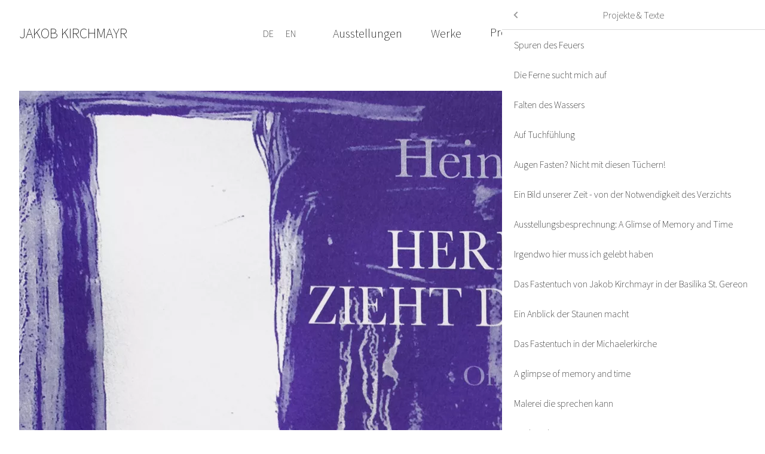

--- FILE ---
content_type: text/html;charset=UTF-8
request_url: https://www.jakobkirchmayr.com/projekte-texte/herr-kubin-zieht-den-hut
body_size: 27191
content:
<!DOCTYPE html><html lang="de-AT">
<!--
Realized and optimized by web&co - the webagency - https://webundco.com

This website is powered by Neos, the Open Source Content Application Platform licensed under the GNU/GPL.
Neos is based on Flow, a powerful PHP application framework licensed under the MIT license.

More information and contribution opportunities at https://www.neos.io
-->
<head><meta charset="UTF-8" /><title>Herr Kubin zieht den Hut - Projekte & Texte - jakobkirchmayr.com</title><script data-webco-bem="inline">const webcoNeosIsLive = true;const webcoNeosIsBackend = !webcoNeosIsLive;const webcoNeosIsDevelopment = false;</script><meta name="viewport" content="width=device-width, initial-scale=1.0" /><meta name="robots" content="index,follow" /><link rel="canonical" href="https://www.jakobkirchmayr.com/projekte-texte/herr-kubin-zieht-den-hut" /><link rel="alternate" hreflang="x-default" href="https://www.jakobkirchmayr.com/projekte-texte/herr-kubin-zieht-den-hut" /><link rel="alternate" hreflang="de-AT" href="https://www.jakobkirchmayr.com/projekte-texte/herr-kubin-zieht-den-hut" /><meta name="twitter:card" content="summary" /><meta name="twitter:title" content="Herr Kubin zieht den Hut" /><meta name="twitter:url" content="https://www.jakobkirchmayr.com/projekte-texte/herr-kubin-zieht-den-hut" /><meta property="og:type" content="website" /><meta property="og:title" content="Herr Kubin zieht den Hut" /><meta property="og:site_name" content="JAKOB KIRCHMAYR" /><meta property="og:locale" content="de-AT" /><meta property="og:url" content="https://www.jakobkirchmayr.com/projekte-texte/herr-kubin-zieht-den-hut" /><script type="application/ld+json">{"@context":"http:\/\/schema.org\/","@type":"BreadcrumbList","itemListElement":[{"@type":"ListItem","position":1,"name":"JAKOB KIRCHMAYR","item":"https:\/\/www.jakobkirchmayr.com\/"},{"@type":"ListItem","position":2,"name":"Projekte & Texte","item":"https:\/\/www.jakobkirchmayr.com\/projekte-texte"},{"@type":"ListItem","position":3,"name":"Herr Kubin zieht den Hut","item":"https:\/\/www.jakobkirchmayr.com\/projekte-texte\/herr-kubin-zieht-den-hut"}]}</script><link rel="preconnect" href="https://fonts.googleapis.com" /><link rel="preconnect" href="https://fonts.gstatic.com" crossorigin /><link href="https://fonts.googleapis.com/css2?family=Source+Sans+Pro:ital,wght@0,200;0,400;1,200;1,400&amp;display=swap" rel="preload" as="style" onload="this.onload=null;this.rel='stylesheet'" /><noscript><link href="https://fonts.googleapis.com/css2?family=Source+Sans+Pro:ital,wght@0,200;0,400;1,200;1,400&amp;display=swap" rel="stylesheet" /></noscript>            <script>                function webcoNeosGoogleAnalyticsEnable() {                    if (typeof gtag == 'function') {                        gtag('consent', 'default', {                            'ad_storage': 'granted',                            'analytics_storage': 'granted'                        });                    }                }            </script><link data-inline="webco.bem.style-lib.combined" href="/webco/bem/combine/style/webcoGalleryLightgalleryBundle--webcoSplideSplideJs/e691c47705e87d0275dafda3e9ea6b91d6a67dbf.css" rel="stylesheet" /><style data-merged="webco.bem.css.merged">:root{--webco-color-bg:#fff;--webco-color-black:#000;--webco-color-bright:#ffffff;--webco-color-dark:#171717;--webco-color-gray-50:#fafafa;--webco-color-gray-100:#f5f5f5;--webco-color-gray-200:#e5e5e5;--webco-color-gray-300:#d4d4d4;--webco-color-gray-400:#a3a3a3;--webco-color-gray-500:#737373;--webco-color-gray-600:#525252;--webco-color-gray-700:#404040;--webco-color-gray-800:#262626;--webco-color-gray-900:#171717;--webco-color-green:#34d399;--webco-color-green-dark:#27c68c;--webco-color-green-light:#41e0a6;--webco-color-primary:#0c37de;--webco-color-primary-dark:#002AD1;--webco-color-primary-light:#1944EB;--webco-color-red:#e44;--webco-color-red-dark:#e23737;--webco-color-red-light:#fc5151;--webco-color-secondary:#90f;--webco-color-secondary-dark:#8a00e6;--webco-color-secondary-light:#a31aff;--webco-color-white:#fff;--webco-color-rgb-black:0,0,0;--webco-color-rgb-white:255,255,255;--webco-font-family-body:Source Sans Pro,ui-sans-serif,system-ui,-apple-system,BlinkMacSystemFont,Arial,Georgia,Cambria,Times New Roman,Times,serif;--webco-font-family-display:Source Sans Pro,ui-sans-serif,system-ui,-apple-system,BlinkMacSystemFont,Segoe UI,Roboto,Helvetica Neue,Arial,Noto Sans,sans-serif,Apple Color Emoji,Segoe UI Emoji,Segoe UI Symbol,Noto Color Emoji;--webco-font-family-tiny:ui-serif,Georgia,Cambria,Times New Roman,Times,serif;--webco-font-family-mono:ui-monospace,SFMono-Regular,Menlo,Monaco,Consolas,Liberation Mono,Courier New,monospace;--webco-font-family-sans:Source Sans Pro,ui-sans-serif,system-ui,-apple-system,BlinkMacSystemFont,Segoe UI,Roboto,Helvetica Neue,Arial,Noto Sans,sans-serif,Apple Color Emoji,Segoe UI Emoji,Segoe UI Symbol,Noto Color Emoji;--webco-font-family-serif:ui-serif,Georgia,Cambria,Times New Roman,Times,serif;--webco-font-lineheight-display:1.2;--webco-font-lineheight-heading:1.2;--webco-font-display-ratio:1.2;--webco-font-heading-ratio:1.25;--webco-font-size-display1:calc(var(--webco-font-display-ratio) * var(--webco-font-size-h1-lg));--webco-font-size-display2:calc(var(--webco-font-display-ratio) * var(--webco-font-size-display1));--webco-font-size-display3:calc(var(--webco-font-display-ratio) * var(--webco-font-size-display2));--webco-font-size-display4:calc(var(--webco-font-display-ratio) * var(--webco-font-size-display3));--webco-font-size-display5:calc(var(--webco-font-display-ratio) * var(--webco-font-size-display4));--webco-font-size-h1:calc(1.375rem + 1.5vw);--webco-font-size-h2:calc(1.325rem + 0.9vw);--webco-font-size-h3:calc(1.3rem + 0.6vw);--webco-font-size-h4:calc(1.275rem + 0.3vw);--webco-font-size-h5:calc(1.275rem + 0.3vw);--webco-font-size-h6:1rem;--webco-font-size-h6-lg:1rem;--webco-font-size-h5-lg:calc(var(--webco-font-heading-ratio) * var(--webco-font-size-h6-lg));--webco-font-size-h4-lg:calc(var(--webco-font-heading-ratio) * var(--webco-font-size-h5-lg));--webco-font-size-h3-lg:calc(var(--webco-font-heading-ratio) * var(--webco-font-size-h4-lg));--webco-font-size-h2-lg:calc(var(--webco-font-heading-ratio) * var(--webco-font-size-h3-lg));--webco-font-size-h1-lg:calc(var(--webco-font-heading-ratio) * var(--webco-font-size-h2-lg))}*,::after,::before{-webkit-box-sizing:border-box;box-sizing:border-box;border-width:0;border-style:solid;border-color:var(--webco-color-gray-200);--tw-border-spacing-x:0;--tw-border-spacing-y:0;--tw-translate-x:0;--tw-translate-y:0;--tw-rotate:0;--tw-skew-x:0;--tw-skew-y:0;--tw-scale-x:1;--tw-scale-y:1;--tw-scroll-snap-strictness:proximity;--tw-ring-offset-width:0px;--tw-ring-offset-color:#fff;--tw-ring-color:rgb(59 130 246 / 0.5);--tw-ring-offset-shadow:0 0 #0000;--tw-ring-shadow:0 0 #0000;--tw-shadow:0 0 #0000;--tw-shadow-colored:0 0 #0000}::after,::before{--tw-content:''}html{line-height:1.5;-webkit-text-size-adjust:100%;-moz-tab-size:4;-o-tab-size:4;tab-size:4;font-family:var(--webco-font-family-sans);-webkit-font-feature-settings:normal;font-feature-settings:normal;font-variation-settings:normal}body{margin:0;line-height:inherit}hr{height:0;color:inherit;border-top-width:1px}abbr:where([title]){-webkit-text-decoration:underline dotted;text-decoration:underline dotted}h1,h2,h3,h4,h5,h6{font-size:inherit;font-weight:inherit}a{color:inherit;text-decoration:inherit}b,strong{font-weight:bolder}code,kbd,pre,samp{font-family:var(--webco-font-family-mono);font-size:1em}small{font-size:80%}sub,sup{font-size:75%;line-height:0;position:relative;vertical-align:baseline}sub{bottom:-.25em}sup{top:-.5em}table{text-indent:0;border-color:inherit;border-collapse:collapse}button,input,optgroup,select,textarea{font-family:inherit;font-size:100%;font-weight:inherit;line-height:inherit;color:inherit;margin:0;padding:0}button,select{text-transform:none}[type=button],[type=reset],[type=submit],button{-webkit-appearance:button;background-color:transparent;background-image:none}:-moz-focusring{outline:auto}:-moz-ui-invalid{box-shadow:none}progress{vertical-align:baseline}::-webkit-inner-spin-button,::-webkit-outer-spin-button{height:auto}[type=search]{-webkit-appearance:textfield;outline-offset:-2px}::-webkit-search-decoration{-webkit-appearance:none}::-webkit-file-upload-button{-webkit-appearance:button;font:inherit}summary{display:list-item}blockquote,dd,dl,figure,h1,h2,h3,h4,h5,h6,hr,p,pre{margin:0}fieldset{margin:0;padding:0}legend{padding:0}menu,ol,ul{list-style:none;margin:0;padding:0}textarea{resize:vertical}input::-webkit-input-placeholder,textarea::-webkit-input-placeholder{opacity:1;color:var(--webco-color-gray-400);color:var(--webco-color-gray-500);opacity:1}input::-moz-placeholder,textarea::-moz-placeholder{opacity:1;color:var(--webco-color-gray-400);color:var(--webco-color-gray-500);opacity:1}input::-ms-input-placeholder,textarea::-ms-input-placeholder{opacity:1;color:var(--webco-color-gray-400);color:var(--webco-color-gray-500);opacity:1}input::placeholder,textarea::placeholder{opacity:1;color:var(--webco-color-gray-400);color:var(--webco-color-gray-500);opacity:1}[role=button],button{cursor:pointer}:disabled{cursor:default}audio,canvas,embed,iframe,img,object,svg,video{display:block;vertical-align:middle}img,video{max-width:100%;height:auto}[hidden]{display:none}[multiple],[type=date],[type=datetime-local],[type=email],[type=month],[type=number],[type=password],[type=search],[type=tel],[type=text],[type=time],[type=url],[type=week],select,textarea{-webkit-appearance:none;-moz-appearance:none;appearance:none;background-color:#fff;border-color:var(--webco-color-gray-500);border-width:1px;border-radius:0;font-size:1rem;line-height:1.5rem;--tw-shadow:0 0 #0000;padding:.5rem .75rem}[multiple]:focus,[type=date]:focus,[type=datetime-local]:focus,[type=email]:focus,[type=month]:focus,[type=number]:focus,[type=password]:focus,[type=search]:focus,[type=tel]:focus,[type=text]:focus,[type=time]:focus,[type=url]:focus,[type=week]:focus,select:focus,textarea:focus{outline:transparent solid 2px;outline-offset:2px;--tw-ring-inset:var(--tw-empty, );--tw-ring-offset-width:0px;--tw-ring-offset-color:#fff;--tw-ring-color:#2563eb;--tw-ring-offset-shadow:var(--tw-ring-inset) 0 0 0 var(--tw-ring-offset-width) var(--tw-ring-offset-color);--tw-ring-shadow:var(--tw-ring-inset) 0 0 0 calc(1px + var(--tw-ring-offset-width)) var(--tw-ring-color);-webkit-box-shadow:var(--tw-ring-offset-shadow),var(--tw-ring-shadow),var(--tw-shadow);box-shadow:var(--tw-ring-offset-shadow),var(--tw-ring-shadow),var(--tw-shadow);border-color:#2563eb}::-webkit-datetime-edit-fields-wrapper{padding:0}::-webkit-date-and-time-value{min-height:1.5em}::-webkit-datetime-edit,::-webkit-datetime-edit-day-field,::-webkit-datetime-edit-hour-field,::-webkit-datetime-edit-meridiem-field,::-webkit-datetime-edit-millisecond-field,::-webkit-datetime-edit-minute-field,::-webkit-datetime-edit-month-field,::-webkit-datetime-edit-second-field,::-webkit-datetime-edit-year-field{padding-top:0;padding-bottom:0}select{background-image:url("data:image/svg+xml,%3csvg xmlns='http://www.w3.org/2000/svg' fill='none' viewBox='0 0 20 20'%3e%3cpath stroke='var(--webco-color-gray-500)' stroke-linecap='round' stroke-linejoin='round' stroke-width='1.5' d='M6 8l4 4 4-4'/%3e%3c/svg%3e");background-position:right .5rem center;background-repeat:no-repeat;background-size:1.5em 1.5em;padding-right:2.5rem;print-color-adjust:exact}[multiple]{background-image:initial;background-position:initial;background-repeat:unset;background-size:initial;padding-right:.75rem;print-color-adjust:unset}[type=checkbox],[type=radio]{-webkit-appearance:none;-moz-appearance:none;appearance:none;padding:0;print-color-adjust:exact;display:inline-block;vertical-align:middle;background-origin:border-box;-webkit-user-select:none;-moz-user-select:none;-ms-user-select:none;user-select:none;-ms-flex-negative:0;flex-shrink:0;height:1rem;width:1rem;color:#2563eb;background-color:#fff;border-color:var(--webco-color-gray-500);border-width:1px;--tw-shadow:0 0 #0000}[type=checkbox]{border-radius:0}[type=radio]{border-radius:100%}[type=checkbox]:focus,[type=radio]:focus{outline:transparent solid 2px;outline-offset:2px;--tw-ring-inset:var(--tw-empty, );--tw-ring-offset-width:2px;--tw-ring-offset-color:#fff;--tw-ring-color:#2563eb;--tw-ring-offset-shadow:var(--tw-ring-inset) 0 0 0 var(--tw-ring-offset-width) var(--tw-ring-offset-color);--tw-ring-shadow:var(--tw-ring-inset) 0 0 0 calc(2px + var(--tw-ring-offset-width)) var(--tw-ring-color);-webkit-box-shadow:var(--tw-ring-offset-shadow),var(--tw-ring-shadow),var(--tw-shadow);box-shadow:var(--tw-ring-offset-shadow),var(--tw-ring-shadow),var(--tw-shadow)}[type=checkbox]:checked,[type=radio]:checked{border-color:transparent;background-color:currentColor;background-size:100% 100%;background-position:center;background-repeat:no-repeat}[type=checkbox]:checked{background-image:url("data:image/svg+xml,%3csvg viewBox='0 0 16 16' fill='white' xmlns='http://www.w3.org/2000/svg'%3e%3cpath d='M12.207 4.793a1 1 0 010 1.414l-5 5a1 1 0 01-1.414 0l-2-2a1 1 0 011.414-1.414L6.5 9.086l4.293-4.293a1 1 0 011.414 0z'/%3e%3c/svg%3e")}[type=radio]:checked{background-image:url("data:image/svg+xml,%3csvg viewBox='0 0 16 16' fill='white' xmlns='http://www.w3.org/2000/svg'%3e%3ccircle cx='8' cy='8' r='3'/%3e%3c/svg%3e")}[type=checkbox]:checked:focus,[type=checkbox]:checked:hover,[type=radio]:checked:focus,[type=radio]:checked:hover{border-color:transparent;background-color:currentColor}[type=checkbox]:indeterminate{background-image:url("data:image/svg+xml,%3csvg xmlns='http://www.w3.org/2000/svg' fill='none' viewBox='0 0 16 16'%3e%3cpath stroke='white' stroke-linecap='round' stroke-linejoin='round' stroke-width='2' d='M4 8h8'/%3e%3c/svg%3e");border-color:transparent;background-color:currentColor;background-size:100% 100%;background-position:center;background-repeat:no-repeat}[type=checkbox]:indeterminate:focus,[type=checkbox]:indeterminate:hover{border-color:transparent;background-color:currentColor}[type=file]{background:unset;border-color:inherit;border-width:0;border-radius:0;padding:0;font-size:unset;line-height:inherit}[type=file]:focus{outline:ButtonText solid 1px;outline:-webkit-focus-ring-color auto 1px}::-webkit-backdrop{--tw-border-spacing-x:0;--tw-border-spacing-y:0;--tw-translate-x:0;--tw-translate-y:0;--tw-rotate:0;--tw-skew-x:0;--tw-skew-y:0;--tw-scale-x:1;--tw-scale-y:1;--tw-scroll-snap-strictness:proximity;--tw-ring-offset-width:0px;--tw-ring-offset-color:#fff;--tw-ring-color:rgb(59 130 246 / 0.5);--tw-ring-offset-shadow:0 0 #0000;--tw-ring-shadow:0 0 #0000;--tw-shadow:0 0 #0000;--tw-shadow-colored:0 0 #0000}::backdrop{--tw-border-spacing-x:0;--tw-border-spacing-y:0;--tw-translate-x:0;--tw-translate-y:0;--tw-rotate:0;--tw-skew-x:0;--tw-skew-y:0;--tw-scale-x:1;--tw-scale-y:1;--tw-scroll-snap-strictness:proximity;--tw-ring-offset-width:0px;--tw-ring-offset-color:#fff;--tw-ring-color:rgb(59 130 246 / 0.5);--tw-ring-offset-shadow:0 0 #0000;--tw-ring-shadow:0 0 #0000;--tw-shadow:0 0 #0000;--tw-shadow-colored:0 0 #0000}
body{--tw-bg-opacity:1;background-color:rgba(var(--webco-color-rgb-white),var(--tw-bg-opacity));--tw-text-opacity:1;color:rgba(var(--webco-color-rgb-black),var(--tw-text-opacity));-webkit-transition-property:color,background-color,border-color,fill,stroke,-webkit-text-decoration-color;transition-property:color,background-color,border-color,text-decoration-color,fill,stroke,-webkit-text-decoration-color;-webkit-transition-timing-function:cubic-bezier(.4,0,.2,1);transition-timing-function:cubic-bezier(.4,0,.2,1);-webkit-transition-duration:.5s;transition-duration:.5s;font-weight:200;-webkit-hyphens:auto;-ms-hyphens:auto;hyphens:auto}:is(.darkbody){--tw-bg-opacity:1;background-color:rgba(var(--webco-color-rgb-black),var(--tw-bg-opacity));--tw-text-opacity:1;color:rgba(var(--webco-color-rgb-white),var(--tw-text-opacity))}a{color:var(--webco-color-primary)}a:hover{color:var(--webco-color-primary-light);-webkit-text-decoration-line:underline;text-decoration-line:underline}
.navigation{display:none;-webkit-box-orient:horizontal;-webkit-box-direction:normal;-ms-flex-direction:row;flex-direction:row;position:relative}.navigation__items{display:-webkit-box;display:-ms-flexbox;display:flex;height:5rem}.navigation__underline{border-bottom-width:4px;border-style:solid;--tw-border-opacity:1;border-color:rgba(var(--webco-color-rgb-white),var(--tw-border-opacity))}.navigation__button{border-width:1px;outline:transparent solid 2px;outline-offset:2px;-webkit-transition-property:all;transition-property:all;-webkit-transition-duration:150ms;transition-duration:150ms;-webkit-transition-timing-function:linear;transition-timing-function:linear;padding:0 1.5rem;--tw-border-opacity:1;border-color:rgba(var(--webco-color-rgb-white),var(--tw-border-opacity));--tw-bg-opacity:1;background-color:rgba(var(--webco-color-rgb-white),var(--tw-bg-opacity));--tw-text-opacity:1;color:rgba(var(--webco-color-rgb-black),var(--tw-text-opacity));font-size:1.25rem;line-height:1.75rem;margin-bottom:0;border-style:none;display:-webkit-box;display:-ms-flexbox;display:flex;-webkit-box-align:center;-ms-flex-align:center;align-items:center;position:relative}.navigation__button:focus{outline:transparent solid 2px;outline-offset:2px}.navigation__button:hover{--tw-bg-opacity:1;background-color:rgba(var(--webco-color-rgb-white),var(--tw-bg-opacity));color:var(--webco-color-primary);-webkit-text-decoration-line:none;text-decoration-line:none}@media (min-width:1024px){.navigation{display:-webkit-box;display:-ms-flexbox;display:flex}}
.burger{--webco-icon-burger-color:#000;--webco-icon-burger-dark-color:#fff}.burger__icon{width:3rem;cursor:pointer;-webkit-transition:-webkit-transform .4s;transition:transform .4s;transition:transform .4s,-webkit-transform .4s;-webkit-user-select:none;-moz-user-select:none;-ms-user-select:none;user-select:none}.burger__icon .line{fill:none;stroke:var(--webco-icon-burger-color);stroke-linecap:round;stroke-width:4.5;-webkit-transition:stroke-dasharray .4s .4s,stroke-dashoffset .4s .4s;transition:stroke-dasharray .4s .4s,stroke-dashoffset .4s .4s}html.dark .burger__icon .line{stroke:var(--webco-icon-burger-dark-color)}.burger.one .top{stroke-dasharray:40 139}.burger.one .bottom{stroke-dasharray:40 180}.burger.one.is-active .top{stroke-dashoffset:-98px}.burger.one.is-active .bottom{stroke-dashoffset:-138px}.burger.five .bottom,.burger.five .top{stroke-dasharray:40 82}.burger.five.is-active .bottom,.burger.five.is-active .top{stroke-dasharray:14 82;stroke-dashoffset:-72px}.burger.active .rotate45{-webkit-transform:rotate(45deg);transform:rotate(45deg)}.burger.active .rotate180{-webkit-transform:rotate(180deg);transform:rotate(180deg)}@media (min-width:640px){.burger__icon{width:3.5rem}}
.section-page-header{--tw-bg-opacity:1;background-color:rgba(var(--webco-color-rgb-white),var(--tw-bg-opacity));-webkit-transition-property:color,background-color,border-color,fill,stroke,-webkit-text-decoration-color;transition-property:color,background-color,border-color,text-decoration-color,fill,stroke,-webkit-text-decoration-color;-webkit-transition-timing-function:cubic-bezier(.4,0,.2,1);transition-timing-function:cubic-bezier(.4,0,.2,1);-webkit-transition-duration:.5s;transition-duration:.5s;position:relative;z-index:10}:is(.dark.section-page-header){--tw-bg-opacity:1;background-color:rgba(var(--webco-color-rgb-black),var(--tw-bg-opacity))}.section-page-header__container{width:100%;margin-left:auto;margin-right:auto;padding-left:1rem;padding-right:1rem}.section-page-header__row{margin-left:auto;margin-right:auto}.section-page-header__logo{display:-webkit-box;display:-ms-flexbox;display:flex;-webkit-box-align:center;-ms-flex-align:center;align-items:center}.section-page-header__logo-image{height:2.75rem;width:auto}html.dark .section-page-header__logo-image-text{fill:#fff}.section-page-header__logo-image-logo{fill:#09f;-webkit-transition:fill .5s;transition:fill .5s}.section-page-header__logo-image-text{fill:#000;-webkit-transition:fill .5s;transition:fill .5s}.section-page-header__logo-label{position:absolute;width:1px;height:1px;padding:0;margin:-1px;overflow:hidden;clip:rect(0,0,0,0);white-space:nowrap;border-width:0}.section-page-header__logo-link{height:auto}.section-page-header__menu{padding-left:0}.section-page-header__nav-desktop{display:none}.section-page-header__nav-desktop-link{margin-left:1.25rem;display:block;font-size:1.25rem;line-height:1.75rem;--tw-text-opacity:1;color:rgba(var(--webco-color-rgb-black),var(--tw-text-opacity))}.section-page-header__nav-desktop-link:first-child{margin:0}.section-page-header__nav-desktop-link:hover{-webkit-text-decoration-line:underline;text-decoration-line:underline}.section-page-header__nav{display:-webkit-box;display:-ms-flexbox;display:flex;margin-right:-.75rem}.section-page-header__nav>:not([hidden])~:not([hidden]){--tw-space-x-reverse:0;margin-right:calc(.75rem * var(--tw-space-x-reverse));margin-left:calc(.75rem * calc(1 - var(--tw-space-x-reverse)))}.section-page-header__nav-label{position:absolute;width:1px;height:1px;padding:0;margin:-1px;overflow:hidden;clip:rect(0,0,0,0);white-space:nowrap;border-width:0}.section-page-header__nav-language{display:-webkit-box;display:-ms-flexbox;display:flex;-webkit-box-align:center;-ms-flex-align:center;align-items:center}.section-page-header__nav-language a{-webkit-text-decoration-line:none;text-decoration-line:none}.section-page-header__nav-language-link{--tw-bg-opacity:1;background-color:rgba(var(--webco-color-rgb-white),var(--tw-bg-opacity));--tw-text-opacity:1;color:rgba(var(--webco-color-rgb-black),var(--tw-text-opacity));margin-right:.5rem;padding:.25rem .375rem}.section-page-header__nav-link{display:-webkit-box;display:-ms-flexbox;display:flex;-webkit-box-align:center;-ms-flex-align:center;align-items:center}.section-page-header__nav-link-icon{height:1.5rem;width:1.5rem;--tw-text-opacity:1;color:rgba(var(--webco-color-rgb-white),var(--tw-text-opacity))}.section-page-header__row{display:-webkit-box;display:-ms-flexbox;display:flex;-webkit-box-pack:justify;-ms-flex-pack:justify;justify-content:space-between;padding-top:0;padding-bottom:0}.section-page-header__title{font-size:1.5rem;line-height:2rem;--tw-text-opacity:1;color:rgba(var(--webco-color-rgb-black),var(--tw-text-opacity))}.section-page-header__title:hover{color:var(--webco-color-primary);-webkit-text-decoration-line:none;text-decoration-line:none}@media (min-width:640px){.section-page-header__container{max-width:640px;padding-left:1.5rem;padding-right:1.5rem}.section-page-header__logo-image{margin-left:0;height:3rem}.section-page-header__menu{padding-left:1.5rem}.section-page-header__nav>:not([hidden])~:not([hidden]){--tw-space-x-reverse:0;margin-right:calc(1.5rem * var(--tw-space-x-reverse));margin-left:calc(1.5rem * calc(1 - var(--tw-space-x-reverse)))}.section-page-header__nav-link-icon{height:1.75rem;width:1.75rem}.section-page-header__row{padding-top:.5rem;padding-bottom:.5rem}}@media (min-width:768px){.section-page-header__container{max-width:768px}.section-page-header__nav{-webkit-box-ordinal-group:3;-ms-flex-order:2;order:2}}@media (min-width:1024px){.section-page-header__container{max-width:1024px;padding-left:2rem;padding-right:2rem}.section-page-header__menu{display:none}.section-page-header__nav-desktop{display:-webkit-box;display:-ms-flexbox;display:flex;-webkit-box-align:center;-ms-flex-align:center;align-items:center}.section-page-header__nav{margin-right:0}.section-page-header__row{padding-top:1rem;padding-bottom:1rem}}@media (min-width:1280px){.section-page-header__container{max-width:1280px}}@media (min-width:1536px){.section-page-header__container{max-width:1536px}}
.lazy-img-container{width:100%}.lazy-img-container .lazy-img,.lazy-img-container.lazy-img{-webkit-filter:blur(15px);filter:blur(15px);height:auto;-webkit-transition:-webkit-filter 10ms;transition:filter 10ms;transition:filter 10ms,-webkit-filter 10ms;width:100%}.lazy-img-container .lazyloaded,.lazy-img-container.lazyloaded{-webkit-filter:blur(0);filter:blur(0)}
.section-header-article{padding-top:1rem;padding-bottom:1rem;--tw-bg-opacity:1;background-color:rgba(var(--webco-color-rgb-white),var(--tw-bg-opacity))}.section-header-article__container{width:100%;margin-left:auto;margin-right:auto;padding-left:1rem;padding-right:1rem}.section-header-article__row{margin-left:auto;margin-right:auto;position:relative}.section-header-article__content{position:relative;background-color:rgba(var(--webco-color-rgb-white),var(--tw-bg-opacity));--tw-bg-opacity:0.95;--tw-text-opacity:1;color:rgba(var(--webco-color-rgb-black),var(--tw-text-opacity));padding-top:.5rem;padding-bottom:.5rem;padding-right:1rem;font-size:2.25rem;line-height:2.5rem}:is(.dark.section-header-article__content){background-color:rgba(var(--webco-color-rgb-black),var(--tw-bg-opacity));--tw-bg-opacity:0.9;--tw-text-opacity:1;color:rgba(var(--webco-color-rgb-white),var(--tw-text-opacity))}.section-header-article__headline{font-size:1.875rem;line-height:2.25rem;--tw-text-opacity:1;color:rgba(var(--webco-color-rgb-black),var(--tw-text-opacity));-webkit-transition-property:color,background-color,border-color,fill,stroke,-webkit-text-decoration-color;transition-property:color,background-color,border-color,text-decoration-color,fill,stroke,-webkit-text-decoration-color;-webkit-transition-timing-function:cubic-bezier(.4,0,.2,1);transition-timing-function:cubic-bezier(.4,0,.2,1);-webkit-transition-duration:.5s;transition-duration:.5s;margin-top:1.5rem}:is(.dark.section-header-article__headline){--tw-text-opacity:1;color:rgba(var(--webco-color-rgb-white),var(--tw-text-opacity))}div+.section-header-article__headline{margin-top:0}.section-header-article__topline{--tw-text-opacity:1;color:rgba(var(--webco-color-rgb-black),var(--tw-text-opacity));-webkit-transition-property:color,background-color,border-color,fill,stroke,-webkit-text-decoration-color;transition-property:color,background-color,border-color,text-decoration-color,fill,stroke,-webkit-text-decoration-color;-webkit-transition-timing-function:cubic-bezier(.4,0,.2,1);transition-timing-function:cubic-bezier(.4,0,.2,1);-webkit-transition-duration:.5s;transition-duration:.5s;font-size:.875rem;line-height:1.25rem;display:-webkit-inline-box;display:-ms-inline-flexbox;display:inline-flex;border-bottom-width:2px;border-style:solid;border-color:var(--webco-color-primary);margin-bottom:1.5rem;padding-bottom:.5rem}:is(.dark.section-header-article__topline){--tw-text-opacity:1;color:rgba(var(--webco-color-rgb-white),var(--tw-text-opacity))}.section-header-article--bg-auto{background-size:cover}.section-header-article--bg-inverse{--tw-bg-opacity:1;background-color:rgba(var(--webco-color-rgb-white),var(--tw-bg-opacity))}:is(.dark.section-header-article--bg-inverse){--tw-bg-opacity:1;background-color:rgba(var(--webco-color-rgb-black),var(--tw-bg-opacity))}.section-header-article--bg-primary{background-color:var(--webco-color-primary)}.section-header-article--bg-secondary{background-color:var(--webco-color-secondary)}.section-header-article--bg-pos-b{background-position:bottom}.section-header-article--bg-pos-bl{background-position:left bottom}.section-header-article--bg-pos-br{background-position:right bottom}.section-header-article--bg-pos-c{background-position:center}.section-header-article--bg-pos-cl{background-position:left}.section-header-article--bg-pos-cr{background-position:right}.section-header-article--bg-pos-t{background-position:top}.section-header-article--bg-pos-tl{background-position:left top}.section-header-article--bg-pos-tr{background-position:right top}.section-header-article--bg-size-30{background-size:3000%}.section-header-article--bg-size-40{background-size:4000%}.section-header-article--bg-size-50{background-size:5000%}@media (min-width:640px){.section-header-article{padding-top:1.5rem;padding-bottom:1.5rem}.section-header-article__container{max-width:640px;padding-left:1.5rem;padding-right:1.5rem}.section-header-article__content{padding-top:1rem;padding-bottom:1rem;padding-right:1.5rem}.section-header-article__headline{font-size:2.25rem;line-height:2.5rem}}@media (min-width:768px){.section-header-article__container{max-width:768px}}@media (min-width:1024px){.section-header-article{padding-top:2.5rem;padding-bottom:2.5rem}.section-header-article__container{max-width:1024px;padding-left:2rem;padding-right:2rem}.section-header-article__headline{font-size:3.75rem;line-height:1}}@media (min-width:1280px){.section-header-article__container{max-width:1280px}}@media (min-width:1536px){.section-header-article__container{max-width:1536px}}
.content-text,.content-text__lead{margin-bottom:1rem}.content-text__lead:last-child{margin-bottom:0}.content-text__lead{margin-top:0;font-size:var(--webco-font-size-h4);line-height:var(--webco-font-lineheight-heading);font-weight:400}.content-text h2{margin-bottom:1rem;margin-top:1rem;font-weight:500;font-size:var(--webco-font-size-h2);line-height:var(--webco-font-lineheight-heading)}.content-text h2:last-child{margin-bottom:0;margin-top:0}.content-text h3{margin-bottom:1rem;font-weight:500;font-size:var(--webco-font-size-h3);line-height:var(--webco-font-lineheight-heading);margin-top:2rem}.content-text h3:last-child{margin-bottom:0;margin-top:0}.content-text h4{margin-bottom:1rem;font-weight:500;font-size:var(--webco-font-size-h4);line-height:var(--webco-font-lineheight-heading);margin-top:1.5rem}.content-text h4:last-child{margin-bottom:0;margin-top:0}.content-text h5{margin-bottom:1rem;font-weight:500;font-size:var(--webco-font-size-h4);line-height:var(--webco-font-lineheight-heading);margin-top:1.5rem}.content-text h5:last-child{margin-bottom:0;margin-top:0}.content-text h6{margin-bottom:1rem;margin-top:1rem;font-weight:500;font-size:var(--webco-font-size-h6);line-height:var(--webco-font-lineheight-heading)}.content-text h6:last-child{margin-bottom:0;margin-top:0}.content-text ol{font-size:1rem;line-height:1.5rem;margin-bottom:1rem;margin-top:1rem;list-style-position:outside;padding-left:1.5rem;padding-right:1.5rem;list-style-type:decimal}.content-text ol:last-child{margin-bottom:0;margin-top:0}.content-text p{font-size:1rem;line-height:1.5rem;margin-bottom:1rem;margin-top:0}.content-text p:last-child{margin-bottom:0}.content-text ul{font-size:1rem;line-height:1.5rem;margin-bottom:1rem;margin-top:1rem;list-style-position:outside;padding-left:1.5rem;padding-right:1.5rem;list-style-type:square}.content-text ul:last-child{margin-bottom:0;margin-top:0}.content-text ul li::marker{color:var(--webco-color-primary)}.content-text a.webco-glossary-link{--tw-text-opacity:1;color:rgba(var(--webco-color-rgb-black),var(--tw-text-opacity));-webkit-text-decoration-line:underline;text-decoration-line:underline;-webkit-text-decoration-color:rgb(var(--webco-color-rgb-black));text-decoration-color:rgb(var(--webco-color-rgb-black));-webkit-text-decoration-style:dotted;text-decoration-style:dotted;text-underline-offset:3px}.content-text a.webco-glossary-link:hover{color:var(--webco-color-primary-light);-webkit-text-decoration-line:underline;text-decoration-line:underline}@media (min-width:640px){.content-text ol,.content-text ul{padding-left:2.5rem;padding-right:2.5rem}}@media (min-width:1024px){.content-text h6,.content-text ol{font-size:1.125rem;line-height:1.75rem}.content-text ol{padding-left:3.5rem;padding-right:3.5rem}.content-text p,.content-text ul{font-size:1.125rem;line-height:1.75rem}.content-text ul{padding-left:3.5rem;padding-right:3.5rem}}@media (min-width:1280px){.content-text__lead{font-size:var(--webco-font-size-h4-lg);line-height:var(--webco-font-lineheight-heading);font-weight:400}.content-text h2{font-size:var(--webco-font-size-h2-lg);line-height:var(--webco-font-lineheight-heading)}.content-text h3{font-size:var(--webco-font-size-h3-lg);line-height:var(--webco-font-lineheight-heading)}.content-text h4,.content-text h5{font-size:var(--webco-font-size-h4-lg);line-height:var(--webco-font-lineheight-heading)}.content-text h6{font-size:var(--webco-font-size-h6-lg);line-height:var(--webco-font-lineheight-heading);font-size:1.25rem;line-height:1.75rem}}
.webco-gallery-content-closeup{margin-bottom:2rem;cursor:pointer}
.content-image{margin-bottom:2rem}.content-image__caption{color:var(--webco-color-gray-700);width:100%;padding-top:.25rem;padding-bottom:.25rem}
.content-splide-images .splide__arrow{height:1.5rem;width:1.5rem;--tw-bg-opacity:1;background-color:rgba(var(--webco-color-rgb-black),var(--tw-bg-opacity))}.content-splide-images .splide__arrow svg{height:1rem;width:1rem;fill:currentColor;--tw-text-opacity:1;color:rgba(var(--webco-color-rgb-white),var(--tw-text-opacity))}.content-splide-images .splide__pagination__page{height:.75rem;width:.75rem;--tw-bg-opacity:1;background-color:rgba(var(--webco-color-rgb-white),var(--tw-bg-opacity))}.content-splide-images .splide__slide img{height:auto;width:100%;--tw-bg-opacity:1;background-color:rgba(var(--webco-color-rgb-white),var(--tw-bg-opacity))}.content-splide-images__thumbs .splide__slide.splide-image.is-visible{opacity:.3;border-width:4px;border-color:transparent}.content-splide-images__thumbs .splide__slide.splide-image.is-visible.is-active{border-color:transparent;opacity:1}
.section-content{position:relative;overflow:hidden;padding-top:2rem;padding-bottom:2rem;--tw-bg-opacity:1;background-color:rgba(var(--webco-color-rgb-white),var(--tw-bg-opacity));-webkit-transition-property:color,background-color,border-color,fill,stroke,-webkit-text-decoration-color;transition-property:color,background-color,border-color,text-decoration-color,fill,stroke,-webkit-text-decoration-color;-webkit-transition-timing-function:cubic-bezier(.4,0,.2,1);transition-timing-function:cubic-bezier(.4,0,.2,1);-webkit-transition-duration:.5s;transition-duration:.5s;--tw-text-opacity:1;color:rgba(var(--webco-color-rgb-black),var(--tw-text-opacity))}.section-content__container{position:relative;padding-left:1rem;padding-right:1rem}.section-content__row{margin:auto;max-width:65ch;position:relative}.section-content--wideness-slim .section-content__row{margin-left:auto;margin-right:auto;max-width:48rem}.section-content--wideness-broad .section-content__row{margin-left:auto;margin-right:auto;max-width:80rem}:is(.dark.section-content){--tw-bg-opacity:1;background-color:rgba(var(--webco-color-rgb-black),var(--tw-bg-opacity));--tw-text-opacity:1;color:rgba(var(--webco-color-rgb-white),var(--tw-text-opacity))}@media (min-width:640px){.section-content__container{padding-left:1.5rem;padding-right:1.5rem}}@media (min-width:1024px){.section-content__container{padding-left:2rem;padding-right:2rem}.section-content__row{max-width:56rem}}@media (min-width:1280px){.section-content{padding-top:4rem;padding-bottom:4rem}}
.section-page-footer{--tw-bg-opacity:1;background-color:rgba(var(--webco-color-rgb-white),var(--tw-bg-opacity));-webkit-transition-property:color,background-color,border-color,fill,stroke,-webkit-text-decoration-color;transition-property:color,background-color,border-color,text-decoration-color,fill,stroke,-webkit-text-decoration-color;-webkit-transition-timing-function:cubic-bezier(.4,0,.2,1);transition-timing-function:cubic-bezier(.4,0,.2,1);-webkit-transition-duration:.5s;transition-duration:.5s}:is(.dark.section-page-footer){--tw-bg-opacity:1;background-color:rgba(var(--webco-color-rgb-black),var(--tw-bg-opacity))}.section-page-footer__container{margin-left:auto;margin-right:auto;max-width:80rem;overflow:hidden;padding:3rem 1rem}.section-page-footer__text{color:var(--webco-color-dark);-webkit-transition-property:color,background-color,border-color,fill,stroke,-webkit-text-decoration-color;transition-property:color,background-color,border-color,text-decoration-color,fill,stroke,-webkit-text-decoration-color;-webkit-transition-timing-function:cubic-bezier(.4,0,.2,1);transition-timing-function:cubic-bezier(.4,0,.2,1);-webkit-transition-duration:.5s;transition-duration:.5s;margin-top:2rem;text-align:center;font-size:1rem;line-height:1.5rem}:is(.dark.section-page-footer__text){color:var(--webco-color-bright)}.section-page-footer__social{margin-top:2rem;display:-webkit-box;display:-ms-flexbox;display:flex;-webkit-box-pack:center;-ms-flex-pack:center;justify-content:center}.section-page-footer__social>:not([hidden])~:not([hidden]){--tw-space-x-reverse:0;margin-right:calc(1.5rem * var(--tw-space-x-reverse));margin-left:calc(1.5rem * calc(1 - var(--tw-space-x-reverse)))}.section-page-footer__social-icon{height:1.5rem;width:1.5rem;--tw-text-opacity:1;color:rgba(var(--webco-color-rgb-black),var(--tw-text-opacity));-webkit-transform:translate(var(--tw-translate-x),var(--tw-translate-y)) rotate(var(--tw-rotate)) skewX(var(--tw-skew-x)) skewY(var(--tw-skew-y)) scaleX(var(--tw-scale-x)) scaleY(var(--tw-scale-y));transform:translate(var(--tw-translate-x),var(--tw-translate-y)) rotate(var(--tw-rotate)) skewX(var(--tw-skew-x)) skewY(var(--tw-skew-y)) scaleX(var(--tw-scale-x)) scaleY(var(--tw-scale-y));-webkit-transition-duration:.7s;transition-duration:.7s}.section-page-footer__social-icon:hover{--tw-text-opacity:1;color:rgba(var(--webco-color-rgb-black),var(--tw-text-opacity));--tw-rotate:360deg;-webkit-transform:translate(var(--tw-translate-x),var(--tw-translate-y)) rotate(var(--tw-rotate)) skewX(var(--tw-skew-x)) skewY(var(--tw-skew-y)) scaleX(var(--tw-scale-x)) scaleY(var(--tw-scale-y));transform:translate(var(--tw-translate-x),var(--tw-translate-y)) rotate(var(--tw-rotate)) skewX(var(--tw-skew-x)) skewY(var(--tw-skew-y)) scaleX(var(--tw-scale-x)) scaleY(var(--tw-scale-y))}.section-page-footer__social-icon svg{fill:currentColor}.section-page-footer__social-label{position:absolute;width:1px;height:1px;padding:0;margin:-1px;overflow:hidden;clip:rect(0,0,0,0);white-space:nowrap;border-width:0}.section-page-footer__linklist{display:-webkit-box;display:-ms-flexbox;display:flex;-ms-flex-wrap:wrap;flex-wrap:wrap;-webkit-box-pack:center;-ms-flex-pack:center;justify-content:center;margin:-.5rem -1.25rem}.section-page-footer__linklist-headline{display:none}.section-page-footer__linklist-item{display:flow-root;padding:.5rem 1.25rem}.section-page-footer__linklist-link{color:var(--webco-color-dark);-webkit-transition-property:color,background-color,border-color,fill,stroke,-webkit-text-decoration-color;transition-property:color,background-color,border-color,text-decoration-color,fill,stroke,-webkit-text-decoration-color;-webkit-transition-timing-function:cubic-bezier(.4,0,.2,1);transition-timing-function:cubic-bezier(.4,0,.2,1);-webkit-transition-duration:.5s;transition-duration:.5s;font-size:1rem;line-height:1.5rem}:is(.dark.section-page-footer__linklist-link){color:var(--webco-color-bright)}.section-page-footer__linklist-link:hover{color:var(--webco-color-dark);-webkit-text-decoration-line:underline;text-decoration-line:underline}:is(.dark.section-page-footer__linklist-link:hover){color:var(--webco-color-bright)}@media (min-width:640px){.section-page-footer__container{padding-left:1.5rem;padding-right:1.5rem}}@media (min-width:1024px){.section-page-footer__container{padding-left:2rem;padding-right:2rem}}
.section-page-image-copyright{padding-bottom:2.5rem;padding-top:2.5rem;position:relative;display:none}.section-page-image-copyright__container{width:100%;margin-left:auto;margin-right:auto;padding-left:1rem;padding-right:1rem}.section-page-image-copyright__row{margin-left:auto;margin-right:auto}.section-page-image-copyright__header{padding-bottom:2.5rem;padding-top:0}.section-page-image-copyright__headline{margin-bottom:1rem;font-weight:500;font-size:var(--webco-font-size-h2);line-height:var(--webco-font-lineheight-heading);margin-top:2.5rem;text-align:center}.section-page-image-copyright__headline:last-child{margin-bottom:0;margin-top:0}.section-page-image-copyright__subline{margin-bottom:1rem;font-weight:500;font-size:var(--webco-font-size-h3);line-height:var(--webco-font-lineheight-heading);margin-top:1.25rem;text-align:center}.section-page-image-copyright__subline:last-child{margin-bottom:0;margin-top:0}.section-page-image-copyright__close{position:absolute;right:.5rem;top:.5rem;padding:.25rem;border-width:2px;--tw-border-opacity:1;border-color:rgba(var(--webco-color-rgb-black),var(--tw-border-opacity))}.section-page-image-copyright__close-icon{height:1.25rem;width:1.25rem}.section-page-image-copyright__table{width:100%;border-collapse:collapse;border-width:1px;border-color:var(--webco-color-gray-300)}.section-page-image-copyright__table-header-cell{border-width:1px;border-color:var(--webco-color-gray-300);padding:.5rem;font-weight:700}.section-page-image-copyright__table-row-cell{border-width:1px;border-color:var(--webco-color-gray-300);padding:.5rem}@media (min-width:640px){.section-page-image-copyright__container{max-width:640px;padding-left:1.5rem;padding-right:1.5rem}.section-page-image-copyright__close{right:1.25rem;top:1.25rem}}@media (min-width:768px){.section-page-image-copyright__container{max-width:768px}}@media (min-width:1024px){.section-page-image-copyright__container{max-width:1024px;padding-left:2rem;padding-right:2rem}}@media (min-width:1280px){.section-page-image-copyright__container{max-width:1280px}.section-page-image-copyright__headline{font-size:var(--webco-font-size-h2-lg);line-height:var(--webco-font-lineheight-heading)}.section-page-image-copyright__subline{font-size:var(--webco-font-size-h3-lg);line-height:var(--webco-font-lineheight-heading)}}
@charset "UTF-8";:root{--mm-lineheight:22px;--mm-blocker-visibility-delay:0.4s;--mm-blocker-opacity-delay:0s;--mm-listitem-size:50px;--mm-navbar-size:50px;--mm-toggle-size:34px;--mm-size:80%;--mm-min-size:240px;--mm-max-size:440px;--mm-iconbar-size:50px;--mm-iconpanel-size:50px;--mm-sectionindexer-size:20px;--mm-sidebar-collapsed-size:50px;--mm-sidebar-expanded-size:var(--mm-max-size)}.mm-hidden{display:none!important}.mm-wrapper{overflow-x:hidden;position:relative}.mm-menu,.mm-menu *,.mm-menu :after,.mm-menu :before{-webkit-transition-property:none;transition-property:none;-webkit-transition-duration:.4s;transition-duration:.4s;-webkit-transition-timing-function:ease;transition-timing-function:ease}.mm-blocker{display:block;position:absolute;bottom:100%;top:0;right:0;left:0;z-index:3;opacity:0;background:var(--mm-color-background);-webkit-transition:bottom 0s ease var(--mm-blocker-visibility-delay),width .4s ease,opacity .4s ease var(--mm-blocker-opacity-delay),-webkit-transform .4s ease;transition:bottom 0s ease var(--mm-blocker-visibility-delay),width .4s ease,opacity .4s ease var(--mm-blocker-opacity-delay),-webkit-transform .4s ease;transition:bottom 0s ease var(--mm-blocker-visibility-delay),width .4s ease,opacity .4s ease var(--mm-blocker-opacity-delay),transform .4s ease;transition:bottom 0s ease var(--mm-blocker-visibility-delay),width .4s ease,opacity .4s ease var(--mm-blocker-opacity-delay),transform .4s ease,-webkit-transform .4s ease}.mm-blocker:focus-visible{opacity:.75}.mm-btn{-webkit-box-flex:0;-ms-flex-positive:0;flex-grow:0;-ms-flex-negative:0;flex-shrink:0;display:-webkit-box;display:-ms-flexbox;display:flex;-webkit-box-align:center;-ms-flex-align:center;align-items:center;-webkit-box-pack:center;-ms-flex-pack:center;justify-content:center;position:relative;width:50px;padding:0}.mm-btn--next,[dir=rtl] .mm-btn--prev{--mm-btn-rotate:135deg}.mm-btn--prev,[dir=rtl] .mm-btn--next{--mm-btn-rotate:-45deg}.mm-btn--next:after,.mm-btn--prev:before{content:"";display:block;position:absolute;top:0;bottom:0;width:8px;height:8px;margin:auto;-webkit-box-sizing:border-box;box-sizing:border-box;border:2px solid var(--mm-color-icon);border-bottom:none;border-right:none;-webkit-transform:rotate(var(--mm-btn-rotate));transform:rotate(var(--mm-btn-rotate))}.mm-btn--prev:before{inset-inline-start:23px}.mm-btn--next:after{inset-inline-end:23px}.mm-btn--close:before{content:"×";font-size:150%}.mm-btnreset{padding:0;background:0 0;border:none;cursor:pointer}.mm-divider{text-overflow:ellipsis;white-space:nowrap;overflow:hidden;position:sticky;z-index:2;top:0;min-height:var(--mm-lineheight);padding:calc((var(--mm-listitem-size) * .65 - var(--mm-lineheight)) * .5) 20px;font-size:75%;text-transform:uppercase;background:var(--mm-color-background);background-image:-webkit-gradient(linear,left top,left bottom,from(var(--mm-color-background-highlight)),to(var(--mm-color-background-highlight)));background-image:linear-gradient(var(--mm-color-background-highlight),var(--mm-color-background-highlight));opacity:1;-webkit-transition-property:opacity;transition-property:opacity}.mm-navbar:not(.mm-hidden)~.mm-listview .mm-divider{top:var(--mm-navbar-size)}.mm-listitem{display:-webkit-box;display:-ms-flexbox;display:flex;-ms-flex-wrap:wrap;flex-wrap:wrap;position:relative;padding:0;margin:0;color:var(--mm-color-text);border-color:var(--mm-color-border)}.mm-listitem:after{content:"";border-color:inherit;border-bottom-width:1px;border-bottom-style:solid;display:block;position:absolute;inset-inline-start:20px;inset-inline-end:0;bottom:0}.mm-listitem__btn,.mm-listitem__text{padding:calc((var(--mm-listitem-size) - var(--mm-lineheight))/ 2) 0}.mm-listitem__text{-webkit-box-flex:1;-ms-flex-positive:1;flex-grow:1;-ms-flex-preferred-size:10%;flex-basis:10%;display:block;padding-left:20px;padding-right:20px;text-overflow:ellipsis;white-space:nowrap;overflow:hidden}.mm-listitem__btn{display:block;position:relative;width:auto;-webkit-padding-end:50px;padding-inline-end:50px;border-color:inherit;background:rgba(3,2,1,0)}.mm-listitem__btn:not(.mm-listitem__text){border-left-width:1px;border-left-style:solid}.mm-listitem--selected>.mm-listitem__text{background:var(--mm-color-background-emphasis);font-weight:700}.mm-listitem--opened>.mm-listitem__btn,.mm-listitem--opened>.mm-panel{background:var(--mm-color-background-highlight)}.mm-listview{list-style:none;display:block;padding:0;margin:0}.mm-menu{display:-webkit-box;display:-ms-flexbox;display:flex;-webkit-box-orient:vertical;-webkit-box-direction:normal;-ms-flex-direction:column;flex-direction:column;padding:0;margin:0;position:absolute;top:0;right:0;bottom:0;left:0;z-index:0;overscroll-behavior:none;background:var(--mm-color-background);border-color:var(--mm-color-border);color:var(--mm-color-text);line-height:var(--mm-lineheight);-webkit-tap-highlight-color:var(--mm-color-background-emphasis);-webkit-font-smoothing:antialiased;-moz-osx-font-smoothing:grayscale;--mm-translate-horizontal:0;--mm-translate-vertical:0}.mm-menu ::-webkit-input-placeholder{color:var(--mm-color-text-dimmed)}.mm-menu ::-moz-placeholder{color:var(--mm-color-text-dimmed)}.mm-menu ::-ms-input-placeholder{color:var(--mm-color-text-dimmed)}.mm-menu ::placeholder{color:var(--mm-color-text-dimmed)}.mm-menu,.mm-menu *{-webkit-box-sizing:border-box;box-sizing:border-box}.mm-menu :focus,.mm-menu :focus-visible,.mm-menu:focus,.mm-menu:focus-visible{outline:0}.mm-menu a,.mm-menu button,.mm-menu label{color:inherit}.mm-menu a:focus,.mm-menu button:focus,.mm-menu label:focus{outline:0}.mm-menu a:focus-visible,.mm-menu button:focus-visible,.mm-menu label:focus-visible{outline:2px solid var(--mm-color-focusring);outline-offset:-5px}.mm-menu input:focus,.mm-menu input:focus-visible,.mm-menu select:focus,.mm-menu select:focus-visible,.mm-menu textarea:focus,.mm-menu textarea:focus-visible{outline:2px solid var(--mm-color-focusring);outline-offset:2px}.mm-menu a,.mm-menu a:active,.mm-menu a:hover,.mm-menu a:link,.mm-menu a:visited{text-decoration:none;color:inherit}.mm-navbar{display:-webkit-box;display:-ms-flexbox;display:flex;position:sticky;top:0;z-index:2;min-height:var(--mm-navbar-size);padding-top:env(safe-area-inset-top);color:var(--mm-color-text-dimmed);text-align:center;opacity:1;background:var(--mm-color-background);border-bottom:1px solid var(--mm-color-border);-webkit-transition-property:opacity;transition-property:opacity}.mm-navbar>*{-webkit-box-flex:1;-ms-flex-positive:1;flex-grow:1;display:-webkit-box;display:-ms-flexbox;display:flex;-webkit-box-align:center;-ms-flex-align:center;align-items:center;-webkit-box-pack:center;-ms-flex-pack:center;justify-content:center;-webkit-box-sizing:border-box;box-sizing:border-box}.mm-navbar__btn{-webkit-box-flex:0;-ms-flex-positive:0;flex-grow:0}.mm-navbar__title{-webkit-box-flex:1;-ms-flex:1 1 50%;flex:1 1 50%;display:-webkit-box;display:-ms-flexbox;display:flex;padding:0 20px;overflow:hidden}.mm-navbar__title[href="#"]{pointer-events:none}.mm-navbar__title>span{text-overflow:ellipsis;white-space:nowrap;overflow:hidden}.mm-btn.mm-hidden+.mm-navbar__title:not(:last-child){-webkit-padding-start:60px;padding-inline-start:60px;-webkit-padding-end:10px;padding-inline-end:10px}.mm-btn:not(.mm-hidden)+.mm-navbar__title:last-child{-webkit-padding-start:10px;padding-inline-start:10px;-webkit-padding-end:60px;padding-inline-end:60px}.mm-panel{--mm-panel-child-offset:100%;--mm-panel-parent-offset:-30%;position:absolute;left:0;right:0;top:0;bottom:0;z-index:1;-webkit-overflow-scrolling:touch;overflow:hidden;overflow-y:auto;overscroll-behavior:contain;color:var(--mm-color-text);border-color:var(--mm-color-border);background:var(--mm-color-background);-webkit-transform:translate3d(var(--mm-panel-child-offset),0,0);transform:translate3d(var(--mm-panel-child-offset),0,0);-webkit-transition-property:inset-inline-start,-webkit-transform;transition-property:transform,inset-inline-start,-webkit-transform}[dir=rtl] .mm-panel{--mm-panel-child-offset:-100%;--mm-panel-parent-offset:30%}.mm-panel:after{content:"";display:block;height:var(--mm-listitem-size)}.mm-panel:focus{outline:0}.mm-panel--opened{z-index:2;-webkit-transform:translate3d(0,0,0);transform:translate3d(0,0,0);-webkit-transition-delay:0s;transition-delay:0s}.mm-panel--parent{-webkit-transform:translate3d(var(--mm-panel-parent-offset),0,0);transform:translate3d(var(--mm-panel-parent-offset),0,0);z-index:0}.mm-panel--highest{z-index:3}.mm-menu--opened .mm-panel--noanimation{-webkit-transition:none!important;transition:none!important}.mm-panel__content{padding:20px}.mm-panels{-webkit-box-flex:1;-ms-flex-positive:1;flex-grow:1;position:relative;height:100%;overflow:hidden;background:var(--mm-color-background);border-color:var(--mm-color-border);color:var(--mm-color-text)}.mm-panels:focus{outline:0}.mm-toggle{display:-webkit-box;display:-ms-flexbox;display:flex;-ms-flex-item-align:center;align-self:center;-webkit-box-flex:calc(var(--mm-toggle-size) * 1.75);-ms-flex:calc(var(--mm-toggle-size) * 1.75) 0 0px;flex:calc(var(--mm-toggle-size) * 1.75) 0 0;height:var(--mm-toggle-size);-webkit-margin-end:10px;margin-inline-end:10px;-webkit-appearance:none!important;-moz-appearance:none!important;appearance:none!important;border:none!important;border-radius:var(--mm-toggle-size);border:var(--mm-color-border);background:var(--mm-color-border);cursor:pointer;-webkit-transition-property:background-color;transition-property:background-color}.mm-toggle:before{content:"";aspect-ratio:1;margin:2px;border-radius:100%;background:var(--mm-color-background);-webkit-transition-property:-webkit-transform;transition-property:transform,-webkit-transform}.mm-toggle:checked{background:#4bd963}.mm-toggle:checked:before{-webkit-transform:translateX(calc(var(--mm-toggle-size) * .75));transform:translateX(calc(var(--mm-toggle-size) * .75))}[dir=rtl] .mm-toggle:checked:before{-webkit-transform:translateX(calc(var(--mm-toggle-size) * -.75));transform:translateX(calc(var(--mm-toggle-size) * -.75))}.mm-listitem--vertical>.mm-panel{position:static;width:100%;padding:10px 0 10px 20px;-webkit-transform:none!important;transform:none!important;-webkit-transition:none!important;transition:none!important}.mm-listitem--vertical>.mm-panel:after{content:none;display:none}.mm-listitem--vertical:not(.mm-listitem--opened)>.mm-panel{display:none}.mm-listitem--vertical>.mm-listitem__btn{height:var(--mm-listitem-size);bottom:auto}.mm-listitem--vertical .mm-listitem:last-child:after{border-color:transparent}.mm-listitem--opened>.mm-listitem__btn:after{-webkit-transform:rotate(225deg);transform:rotate(225deg);right:19px}.mm-menu--offcanvas{position:fixed;z-index:0}.mm-page{-webkit-box-sizing:border-box;box-sizing:border-box;min-height:100vh;background:inherit}:where(.mm-slideout){position:relative;z-index:1;width:100%;-webkit-transition-duration:.4s;transition-duration:.4s;-webkit-transition-timing-function:ease;transition-timing-function:ease;-webkit-transition-property:width,-webkit-transform;transition-property:width,transform,-webkit-transform}.mm-wrapper--opened,.mm-wrapper--opened body{overflow:hidden}.mm-wrapper__blocker{background:rgba(0,0,0,.4)}.mm-wrapper--opened .mm-wrapper__blocker{--mm-blocker-visibility-delay:0s;--mm-blocker-opacity-delay:0.4s;bottom:0;opacity:.5}.mm-menu--position-left,.mm-menu--position-left-front{right:auto}.mm-menu--position-right,.mm-menu--position-right-front{left:auto}.mm-menu--position-left,.mm-menu--position-left-front,.mm-menu--position-right,.mm-menu--position-right-front{width:clamp(var(--mm-min-size),var(--mm-size),var(--mm-max-size))}.mm-menu--position-left-front{--mm-translate-horizontal:-100%}.mm-menu--position-right-front{--mm-translate-horizontal:100%}.mm-menu--position-top{bottom:auto;--mm-translate-vertical:-100%}.mm-menu--position-bottom{top:auto;--mm-translate-vertical:100%}.mm-menu--position-bottom,.mm-menu--position-top{width:100%;height:clamp(var(--mm-min-size),var(--mm-size),var(--mm-max-size))}.mm-menu--position-bottom,.mm-menu--position-left-front,.mm-menu--position-right-front,.mm-menu--position-top{z-index:2;-webkit-transform:translate3d(var(--mm-translate-horizontal),var(--mm-translate-vertical),0);transform:translate3d(var(--mm-translate-horizontal),var(--mm-translate-vertical),0);-webkit-transition-property:-webkit-transform;transition-property:transform,-webkit-transform}.mm-menu--position-bottom.mm-menu--opened,.mm-menu--position-left-front.mm-menu--opened,.mm-menu--position-right-front.mm-menu--opened,.mm-menu--position-top.mm-menu--opened{-webkit-transform:translate3d(0,0,0);transform:translate3d(0,0,0)}.mm-wrapper--position-left{--mm-translate-horizontal:clamp(
      var(--mm-min-size),
      var(--mm-size),
      var(--mm-max-size)
  )}.mm-wrapper--position-right{--mm-translate-horizontal:clamp(
      calc(-1 * var(--mm-max-size)),
      calc(-1 * var(--mm-size)),
      calc(-1 * var(--mm-min-size))
  )}.mm-wrapper--position-left .mm-slideout,.mm-wrapper--position-right .mm-slideout{-webkit-transform:translate3d(0,0,0);transform:translate3d(0,0,0)}.mm-wrapper--position-left.mm-wrapper--opened .mm-slideout,.mm-wrapper--position-right.mm-wrapper--opened .mm-slideout{-webkit-transform:translate3d(var(--mm-translate-horizontal),0,0);transform:translate3d(var(--mm-translate-horizontal),0,0)}.mm-wrapper--position-bottom .mm-wrapper__blocker,.mm-wrapper--position-left-front .mm-wrapper__blocker,.mm-wrapper--position-right-front .mm-wrapper__blocker,.mm-wrapper--position-top .mm-wrapper__blocker{z-index:1}.mm-menu--theme-light{--mm-color-background:#f3f3f3;--mm-color-border:rgb(0 0 0 / 0.15);--mm-color-icon:rgb(0 0 0 / 0.4);--mm-color-text:rgb(0 0 0 / 0.8);--mm-color-text-dimmed:rgb(0 0 0 / 0.4);--mm-color-background-highlight:rgb(0 0 0 / 0.05);--mm-color-background-emphasis:rgb(255 255 255 / 0.75);--mm-color-focusring:#06c;--mm-color-background:var(--webco-color-bright);--mm-color-background-emphasis:var(--webco-color-white);--mm-color-text:var(--webco-color-black);--mm-color-text-dimmed:var(--webco-color-dark)}.mm-menu--theme-light-contrast{--mm-color-background:#f3f3f3;--mm-color-border:rgb(0 0 0 / 0.5);--mm-color-icon:rgb(0 0 0 / 0.5);--mm-color-text:#000;--mm-color-text-dimmed:rgb(0 0 0 / 0.7);--mm-color-background-highlight:rgb(0 0 0 / 0.05);--mm-color-background-emphasis:rgb(255 255 255 / 0.9);--mm-color-focusring:#06c}.mm-menu--theme-dark{--mm-color-background:#333;--mm-color-border:rgb(0, 0, 0, 0.4);--mm-color-icon:rgb(255, 255, 255, 0.4);--mm-color-text:rgb(255, 255, 255, 0.8);--mm-color-text-dimmed:rgb(255, 255, 255, 0.4);--mm-color-background-highlight:rgb(255, 255, 255, 0.08);--mm-color-background-emphasis:rgb(0, 0, 0, 0.1);--mm-color-focusring:#06c}.mm-menu--theme-dark-contrast{--mm-color-background:#333;--mm-color-border:rgb(255 255 255 / 0.5);--mm-color-icon:rgb(255 255 255 / 0.5);--mm-color-text:#fff;--mm-color-text-dimmed:rgb(255 255 255 / 0.7);--mm-color-background-highlight:rgb(255 255 255 / 0.1);--mm-color-background-emphasis:rgb(0 0 0 / 0.3);--mm-color-focusring:#06c}.mm-menu--theme-white{--mm-color-background:#fff;--mm-color-border:rgb(0 0 0 / 0.15);--mm-color-icon:rgb(0 0 0 / 0.3);--mm-color-text:rgb(0 0 0 / 0.8);--mm-color-text-dimmed:rgb(0 0 0 / 0.3);--mm-color-background-highlight:rgb(0 0 0 / 0.06);--mm-color-background-emphasis:rgb(0 0 0 / 0.03);--mm-color-focusring:#06c}.mm-menu--theme-white-contrast{--mm-color-background:#fff;--mm-color-border:rgb(0 0 0 / 0.5);--mm-color-icon:rgb(0 0 0 / 0.5);--mm-color-text:#000;--mm-color-text-dimmed:rgb(0 0 0 / 0.7);--mm-color-background-highlight:rgb(0 0 0 / 0.07);--mm-color-background-emphasis:rgb(0 0 0 / 0.035);--mm-color-focusring:#06c}.mm-menu--theme-black{--mm-color-background:#000;--mm-color-border:rgb(255 255 255 / 0.2);--mm-color-icon:rgb(255 255 255 / 0.4);--mm-color-text:rgb(255 255 255 / 0.7);--mm-color-text-dimmed:rgb(255 255 255 / 0.4);--mm-color-background-highlight:rgb(255 255 255 / 0.1);--mm-color-background-emphasis:rgb(255 255 255 / 0.06);--mm-color-focusring:#06c}.mm-menu--theme-black-contrast{--mm-color-background:#000;--mm-color-border:rgb(255 255 255 / 0.5);--mm-color-icon:rgb(255 255 255 / 0.5);--mm-color-text:#fff;--mm-color-text-dimmed:rgb(255 255 255 / 0.6);--mm-color-background-highlight:rgb(255 255 255 / 0.125);--mm-color-background-emphasis:rgb(255 255 255 / 0.1);--mm-color-focusring:#06c}.mm-counter{display:block;-webkit-padding-start:20px;padding-inline-start:20px;float:right;color:var(--mm-color-text-dimmed)}[dir=rtl] .mm-counter{float:left}.mm-menu--iconbar-left .mm-navbars,.mm-menu--iconbar-left .mm-panels{margin-left:var(--mm-iconbar-size)}.mm-menu--iconbar-right .mm-navbars,.mm-menu--iconbar-right .mm-panels{margin-right:var(--mm-iconbar-size)}.mm-iconbar{display:none;position:absolute;top:0;bottom:0;z-index:2;width:var(--mm-iconbar-size);overflow:hidden;-webkit-box-sizing:border-box;box-sizing:border-box;border:0 solid;border-color:var(--mm-color-border);background:var(--mm-color-background);color:var(--mm-color-text-dimmed);text-align:center}.mm-menu--iconbar-left .mm-iconbar,.mm-menu--iconbar-right .mm-iconbar{display:-webkit-box;display:-ms-flexbox;display:flex;-webkit-box-orient:vertical;-webkit-box-direction:normal;-ms-flex-direction:column;flex-direction:column;-webkit-box-pack:justify;-ms-flex-pack:justify;justify-content:space-between}.mm-menu--iconbar-left .mm-iconbar{border-right-width:1px;left:0}.mm-menu--iconbar-right .mm-iconbar{border-left-width:1px;right:0}.mm-iconbar__bottom,.mm-iconbar__top{width:100%;-webkit-overflow-scrolling:touch;overflow:hidden;overflow-y:auto;overscroll-behavior:contain}.mm-iconbar__bottom>*,.mm-iconbar__top>*{-webkit-box-sizing:border-box;box-sizing:border-box;display:block;padding:calc((var(--mm-iconbar-size) - var(--mm-lineheight))/ 2) 0}.mm-iconbar__bottom a,.mm-iconbar__bottom a:hover,.mm-iconbar__top a,.mm-iconbar__top a:hover{text-decoration:none}.mm-iconbar__tab--selected{background:var(--mm-color-background-emphasis)}.mm-panel--iconpanel-0{inset-inline-start:calc(0 * var(--mm-iconpanel-size))}.mm-panel--iconpanel-1{inset-inline-start:calc(1 * var(--mm-iconpanel-size))}.mm-panel--iconpanel-2{inset-inline-start:calc(2 * var(--mm-iconpanel-size))}.mm-panel--iconpanel-3{inset-inline-start:calc(3 * var(--mm-iconpanel-size))}.mm-panel--iconpanel-4{inset-inline-start:calc(4 * var(--mm-iconpanel-size))}.mm-panel--iconpanel-first~.mm-panel{inset-inline-start:var(--mm-iconpanel-size)}.mm-menu--iconpanel .mm-panel--parent .mm-divider,.mm-menu--iconpanel .mm-panel--parent .mm-navbar{opacity:0}.mm-menu--iconpanel .mm-panels>.mm-panel--parent{overflow-y:hidden;-webkit-transform:unset;transform:unset}.mm-menu--iconpanel .mm-panels>.mm-panel:not(.mm-panel--iconpanel-first):not(.mm-panel--iconpanel-0){border-inline-start-width:1px;border-inline-start-style:solid}.mm-navbars{-ms-flex-negative:0;flex-shrink:0}.mm-navbars .mm-navbar{position:relative;padding-top:0;border-bottom:none}.mm-navbars--top{border-bottom:1px solid var(--mm-color-border)}.mm-navbars--top .mm-navbar:first-child{padding-top:env(safe-area-inset-top)}.mm-navbars--bottom{border-top:1px solid var(--mm-color-border)}.mm-navbars--bottom .mm-navbar:last-child{padding-bottom:env(safe-area-inset-bottom)}.mm-navbar__breadcrumbs{text-overflow:ellipsis;white-space:nowrap;overflow:hidden;-webkit-box-flex:1;-ms-flex:1 1 50%;flex:1 1 50%;display:-webkit-box;display:-ms-flexbox;display:flex;-webkit-box-pack:start;-ms-flex-pack:start;justify-content:flex-start;padding:0 20px;overflow-x:auto;-webkit-overflow-scrolling:touch}.mm-navbar__breadcrumbs>*{display:-webkit-box;display:-ms-flexbox;display:flex;-webkit-box-align:center;-ms-flex-align:center;align-items:center;-webkit-box-pack:center;-ms-flex-pack:center;justify-content:center;-webkit-padding-end:6px;padding-inline-end:6px}.mm-navbar__breadcrumbs>a{text-decoration:underline}.mm-navbar__breadcrumbs:not(:last-child){-webkit-padding-end:0;padding-inline-end:0}.mm-btn:not(.mm-hidden)+.mm-navbar__breadcrumbs{-webkit-padding-start:0;padding-inline-start:0}.mm-navbar__tab{padding:0 10px;border:1px solid transparent}.mm-navbar__tab--selected{background:var(--mm-color-background)}.mm-navbar__tab--selected:not(:first-child){border-inline-start-color:var(--mm-color-border)}.mm-navbar__tab--selected:not(:last-child){border-inline-end-color:var(--mm-color-border)}.mm-navbars--top.mm-navbars--has-tabs{border-bottom:none}.mm-navbars--top.mm-navbars--has-tabs .mm-navbar{background:var(--mm-color-background-emphasis)}.mm-navbars--top.mm-navbars--has-tabs .mm-navbar--tabs~.mm-navbar{background:var(--mm-color-background)}.mm-navbars--top.mm-navbars--has-tabs .mm-navbar:not(.mm-navbar--tabs):last-child{border-bottom:1px solid var(--mm-color-border)}.mm-navbars--top .mm-navbar__tab{border-bottom-color:var(--mm-color-border)}.mm-navbars--top .mm-navbar__tab--selected{border-top-color:var(--mm-color-border);border-bottom-color:transparent}.mm-navbars--bottom.mm-navbar--has-tabs{border-top:none}.mm-navbars--bottom.mm-navbar--has-tabs .mm-navbar{background:var(--mm-color-background)}.mm-navbars--bottom.mm-navbar--has-tabs .mm-navbar--tabs,.mm-navbars--bottom.mm-navbar--has-tabs .mm-navbar--tabs~.mm-navbar{background:var(--mm-color-background-emphasis)}.mm-navbars--bottom .mm-navbar__tab{border-top-color:var(--mm-color-border)}.mm-navbars--bottom .mm-navbar__tab--selected{border-bottom-color:var(--mm-color-border);border-top-color:transparent}.mm-searchfield{display:-webkit-box;display:-ms-flexbox;display:flex;-webkit-box-flex:1;-ms-flex-positive:1;flex-grow:1;height:var(--mm-navbar-size);padding:0;overflow:hidden}.mm-searchfield__input{display:-webkit-box;display:-ms-flexbox;display:flex;-webkit-box-flex:1;-ms-flex:1;flex:1;-webkit-box-align:center;-ms-flex-align:center;align-items:center;position:relative;width:100%;max-width:100%;padding:0 10px;-webkit-box-sizing:border-box;box-sizing:border-box}.mm-searchfield__input input{display:block;width:100%;max-width:100%;height:calc(var(--mm-navbar-size) * .7);min-height:auto;max-height:auto;margin:0;padding:0 10px;-webkit-box-sizing:border-box;box-sizing:border-box;border:none;border-radius:4px;line-height:calc(var(--mm-navbar-size) * .7);font:inherit;font-size:inherit}.mm-searchfield__input input,.mm-searchfield__input input:focus,.mm-searchfield__input input:hover{background:var(--mm-color-background-highlight);color:var(--mm-color-text)}.mm-menu[class*=-contrast] .mm-searchfield__input input{border:1px solid var(--mm-color-border)}.mm-searchfield__input input::-ms-clear{display:none}.mm-searchfield__btn{display:none;position:absolute;inset-inline-end:0;top:0;bottom:0}.mm-searchfield--searching .mm-searchfield__btn{display:block}.mm-searchfield__cancel{display:block;position:relative;-webkit-margin-end:-100px;margin-inline-end:-100px;-webkit-padding-start:5px;padding-inline-start:5px;-webkit-padding-end:20px;padding-inline-end:20px;visibility:hidden;line-height:var(--mm-navbar-size);text-decoration:none;-webkit-transition-property:visibility,margin;transition-property:visibility,margin}.mm-searchfield--cancelable .mm-searchfield__cancel{visibility:visible;-webkit-margin-end:0;margin-inline-end:0}.mm-panel--search{left:0!important;right:0!important;width:100%!important;border:none!important}.mm-panel__splash{padding:20px}.mm-panel--searching .mm-panel__splash{display:none}.mm-panel__noresults{display:none;padding:40px 20px;color:var(--mm-color-text-dimmed);text-align:center;font-size:150%;line-height:1.4}.mm-panel--noresults .mm-panel__noresults{display:block}.mm-sectionindexer{background:inherit;text-align:center;font-size:12px;-webkit-box-sizing:border-box;box-sizing:border-box;width:var(--mm-sectionindexer-size);position:absolute;top:0;bottom:0;inset-inline-end:calc(-1 * var(--mm-sectionindexer-size));z-index:5;-webkit-transition-property:inset-inline-end;transition-property:inset-inline-end;display:-webkit-box;display:-ms-flexbox;display:flex;-webkit-box-orient:vertical;-webkit-box-direction:normal;-ms-flex-direction:column;flex-direction:column;-webkit-box-pack:space-evenly;-ms-flex-pack:space-evenly;justify-content:space-evenly}.mm-sectionindexer a{color:var(--mm-color-text-dimmed);line-height:1;text-decoration:none;display:block}.mm-sectionindexer~.mm-panel{-webkit-padding-end:0;padding-inline-end:0}.mm-sectionindexer--active{right:0}.mm-sectionindexer--active~.mm-panel{-webkit-padding-end:var(--mm-sectionindexer-size);padding-inline-end:var(--mm-sectionindexer-size)}.mm-menu--selected-hover .mm-listitem__btn,.mm-menu--selected-hover .mm-listitem__text,.mm-menu--selected-parent .mm-listitem__btn,.mm-menu--selected-parent .mm-listitem__text{-webkit-transition-property:background-color;transition-property:background-color}.mm-menu--selected-parent .mm-listitem__btn,.mm-menu--selected-parent .mm-listitem__text{-webkit-transition-delay:.2s;transition-delay:.2s}.mm-menu--selected-parent .mm-panel--parent .mm-listitem:not(.mm-listitem--selected-parent)>.mm-listitem__text{background:0 0}.mm-menu--selected-parent .mm-listitem--selected-parent>.mm-listitem__btn,.mm-menu--selected-parent .mm-listitem--selected-parent>.mm-listitem__text{background:var(--mm-color-background-emphasis)}.mm-wrapper--sidebar-collapsed .mm-slideout{width:calc(100% - var(--mm-sidebar-collapsed-size));-webkit-transform:translate3d(var(--mm-sidebar-collapsed-size),0,0);transform:translate3d(var(--mm-sidebar-collapsed-size),0,0)}[dir=rtl] .mm-wrapper--sidebar-collapsed .mm-slideout{-webkit-transform:none;transform:none}.mm-wrapper--sidebar-collapsed:not(.mm-wrapper--opened) .mm-menu--sidebar-collapsed .mm-divider,.mm-wrapper--sidebar-collapsed:not(.mm-wrapper--opened) .mm-menu--sidebar-collapsed .mm-navbar{opacity:0}.mm-wrapper--sidebar-expanded .mm-menu--sidebar-expanded{width:var(--mm-sidebar-expanded-size);border-right-width:1px;border-right-style:solid}.mm-wrapper--sidebar-expanded.mm-wrapper--opened{overflow:auto}.mm-wrapper--sidebar-expanded.mm-wrapper--opened .mm-wrapper__blocker{display:none}.mm-wrapper--sidebar-expanded.mm-wrapper--opened .mm-slideout{width:calc(100% - var(--mm-sidebar-expanded-size));-webkit-transform:translate3d(var(--mm-sidebar-expanded-size),0,0);transform:translate3d(var(--mm-sidebar-expanded-size),0,0)}[dir=rtl] .mm-wrapper--sidebar-expanded.mm-wrapper--opened .mm-slideout{-webkit-transform:none;transform:none}@media (hover:hover){.mm-menu--selected-hover .mm-listview:hover>.mm-listitem--selected:not(:hover)>.mm-listitem__text{background:0 0}.mm-menu--selected-hover .mm-listitem__btn:hover,.mm-menu--selected-hover .mm-listitem__text:hover{background:var(--mm-color-background-emphasis)}.mm-menu--selected-parent .mm-listitem__btn:hover,.mm-menu--selected-parent .mm-listitem__text:hover{-webkit-transition-delay:0s;transition-delay:0s}}</style></head><body class="page"><div class="page-content"><div data-cached="20260116-174843"><section class="section-page-header" data-id="145e46ed-128e-49b8-b82c-2aef23fff025"><div class="section-page-header__container"><div class="section-page-header__row"><div class="section-page-header__logo"><a class="section-page-header__title" href="/">JAKOB KIRCHMAYR</a></div><div class="section-page-header__nav"><div class="section-page-header__nav-language"><a class="section-page-header__nav-language-link" href="/">DE</a><a class="section-page-header__nav-language-link" href="/en">EN</a></div><div class="navigation"><div class="navigation__items"><a class="navigation__button" href="/ausstellungen">Ausstellungen</a></div><div class="navigation__items"><a class="navigation__button" href="/werke">Werke</a></div><div class="navigation__items"><a class="navigation__button" href="/projekte-texte">Projekte & Texte</a></div><div class="navigation__items"><a class="navigation__button" href="/reisenotizen">Reisenotizen</a></div><div class="navigation__items"><a class="navigation__button" href="/kuenstler">Künstler</a></div></div><div class="section-page-header__menu"><div class="burger five"><svg class="burger__icon rotate180" viewbox="0 0 100 100" width="80"><path class="line top" d="m 30,33 h 40 c 0,0 8.5,-0.68551 8.5,10.375 0,8.292653 -6.122707,9.002293 -8.5,6.625 l -11.071429,-11.071429"></path><path class="line middle" d="m 70,50 h -40"></path><path class="line bottom" d="m 30,67 h 40 c 0,0 8.5,0.68551 8.5,-10.375 0,-8.292653 -6.122707,-9.002293 -8.5,-6.625 l -11.071429,11.071429"></path></svg></div></div></div></div></div></section></div><section class="section-header-article" data-id="7e0711e2-bd4d-4d4c-91b2-30a3c094d07e"><div class="section-header-article__container"><div class="section-header-article__row"><picture class="lazy-img-container section-header-article__picture lazyload"><source type="image/webp" data-srcset="https://www.jakobkirchmayr.com/_Resources/Persistent/3/0/b/b/30bb79ad3710def578b3fc10149330318edf5a54/Herr%20Kubin%20zieht%20den%20Hut_Cover_web_freigestellt-448x594.webp 448w, https://www.jakobkirchmayr.com/_Resources/Persistent/a/b/4/8/ab48f9fb8568a6945218887395d12fea75a8692f/Herr%20Kubin%20zieht%20den%20Hut_Cover_web_freigestellt-592x785.webp 592w, https://www.jakobkirchmayr.com/_Resources/Persistent/1/7/b/c/17bc0b82da8610f3c56ced83918762a265afd7bc/Herr%20Kubin%20zieht%20den%20Hut_Cover_web_freigestellt-720x955.webp 720w, https://www.jakobkirchmayr.com/_Resources/Persistent/0/a/6/9/0a695dc9a7d1b6f382ebfd4375e08a06b1e889e3/Herr%20Kubin%20zieht%20den%20Hut_Cover_web_freigestellt-960x1274.webp 960w, https://www.jakobkirchmayr.com/_Resources/Persistent/d/6/2/d/d62d16f9f72d35facb765e98002dc74b67b0ddc6/Herr%20Kubin%20zieht%20den%20Hut_Cover_web_freigestellt-1216x1613.webp 1216w, https://www.jakobkirchmayr.com/_Resources/Persistent/0/5/b/8/05b855256fcc25c35f81650993803d8f5599f134/Herr%20Kubin%20zieht%20den%20Hut_Cover_web_freigestellt-1472x1953.webp 1472w, https://www.jakobkirchmayr.com/_Resources/Persistent/0/5/b/8/05b855256fcc25c35f81650993803d8f5599f134/Herr%20Kubin%20zieht%20den%20Hut_Cover_web_freigestellt-1472x1953.webp 1472w" sizes="(max-width: 480px) 448px, (max-width: 640px) 592px, (max-width: 768px) 720px, (max-width: 1024px) 960px, (max-width: 1280px) 1216px, (max-width: 1536px) 1472px, (min-width: 1536px) 1472px" /><img src="[data-uri]" data-src="https://www.jakobkirchmayr.com/_Resources/Persistent/f/d/5/c/fd5c27835ddaf8daee235782bb72094630245166/Herr%20Kubin%20zieht%20den%20Hut_Cover_web_freigestellt-1472x1953.jpg" data-srcset="https://www.jakobkirchmayr.com/_Resources/Persistent/7/d/4/8/7d486fc04b7c1361588b3314d7cdb083c232645e/Herr%20Kubin%20zieht%20den%20Hut_Cover_web_freigestellt-448x594.jpg 448w, https://www.jakobkirchmayr.com/_Resources/Persistent/f/b/9/e/fb9eed1852af11c0768425b909361d2c6ad42411/Herr%20Kubin%20zieht%20den%20Hut_Cover_web_freigestellt-592x785.jpg 592w, https://www.jakobkirchmayr.com/_Resources/Persistent/7/1/2/f/712f906f3b13a8a28415a6f03c05c25e59b9f8c2/Herr%20Kubin%20zieht%20den%20Hut_Cover_web_freigestellt-720x955.jpg 720w, https://www.jakobkirchmayr.com/_Resources/Persistent/b/4/8/5/b485d29078bc4c3d7e1c1d412b8866a6906be338/Herr%20Kubin%20zieht%20den%20Hut_Cover_web_freigestellt-960x1274.jpg 960w, https://www.jakobkirchmayr.com/_Resources/Persistent/f/3/d/d/f3dd247e96c60563dfb7820e3b57b584c8c34a99/Herr%20Kubin%20zieht%20den%20Hut_Cover_web_freigestellt-1216x1613.jpg 1216w, https://www.jakobkirchmayr.com/_Resources/Persistent/f/d/5/c/fd5c27835ddaf8daee235782bb72094630245166/Herr%20Kubin%20zieht%20den%20Hut_Cover_web_freigestellt-1472x1953.jpg 1472w, https://www.jakobkirchmayr.com/_Resources/Persistent/f/d/5/c/fd5c27835ddaf8daee235782bb72094630245166/Herr%20Kubin%20zieht%20den%20Hut_Cover_web_freigestellt-1472x1953.jpg 1472w" data-sizes="(max-width: 480px) 448px, (max-width: 640px) 592px, (max-width: 768px) 720px, (max-width: 1024px) 960px, (max-width: 1280px) 1216px, (max-width: 1536px) 1472px, (min-width: 1536px) 1472px" width="1472" height="1953" class="lazy-img section-header-article__image lazyload" alt data-image-id="7962b44c-599b-4a3a-99c7-e64e9cf4e48e" data-copyright="Foto: Jakob Kirchmayr, © Jakob Kirchmayr" /></picture><div class="section-header-article__content"><div class="section-header-article__text"><div class="section-header-article__topline">Einundzwanzig Geschichten</div><h1 class="section-header-article__headline">Herr Kubin zieht den Hut</h1></div></div></div></div></section><main class="neos-contentcollection"><section class="section-content" data-id="b7c55737-4a4c-45a3-b8f0-ffb7911cf5b4"><div class="section-content__container"><div class="section-content__row"><div class="content-text"><p>Texte: Heinz Janisch<br>Offsetfarblithografien: Jakob Kirchmayr</p><p>&nbsp;</p><p><em>Herr Kubin und die Frau</em></p><p><em>Herr Kubin hat das Bedürfnis, seinen Kopf in den Schoß einer - ihm flüchtig bekannten - Frau zu legen.</em><br><em>Er begrüßt die Frau auf der Parkbank scheu. Er kniet vor ihr hin und legt seinen Kopf in ihren Schoß. Sie wundert sich ein wenig, dann wird sie traurig und streicht ihm leise übers Haar. Er weint nicht, aber es scheint ihr so.&nbsp;</em><br><em>Nach einer langen schönen Weile steht Herr Kubin auf. &nbsp;Er bedankt sich mit einer vorsichtigen Verbeugung, dann geht er weiter.</em></p><p>&nbsp;</p><p>"Herr Kubin zieht den Hut" erscheint in der Edition Thurnhof&nbsp;als Erstausgabe in einer Auflage von 400 Stück. Alle Exemplare sind nummeriert und vom Autor und Zeichner signiert. Gesamtgestaltung durch Toni Kurz und Jakob Kirchmayr im März 2020 in Mühlfeld.</p><p>&nbsp;</p></div><div class="webco-gallery-content-closeup" data-license-key="A33FE297-49E3490D-8B46D832-38C41850" data-plugins="lgFullscreen,lgZoom" data-src="https://www.jakobkirchmayr.com/_Resources/Persistent/d/5/e/7/d5e7016e377fcdd70c4dd47dca7b1f4be2197019/Herr%20Kubin%20zieht%20den%20Hut%2C%20Innenteil_2_web_freigestellt.jpg"><picture class="webco-gallery-content-closeup__picture"><source srcset="https://www.jakobkirchmayr.com/_Resources/Persistent/f/5/d/e/f5de96ed9d19e150335bd6fef08ebf5ed16abf8e/Herr%20Kubin%20zieht%20den%20Hut%2C%20Innenteil_2_web_freigestellt-433x277.webp 433w, https://www.jakobkirchmayr.com/_Resources/Persistent/8/7/5/7/87575530e4563988b00099cb20f47403dfc755dc/Herr%20Kubin%20zieht%20den%20Hut%2C%20Innenteil_2_web_freigestellt-577x369.webp 577w, https://www.jakobkirchmayr.com/_Resources/Persistent/b/7/d/f/b7dfd7a4380825a89d053a8cccf8a79b0ab7abd0/Herr%20Kubin%20zieht%20den%20Hut%2C%20Innenteil_2_web_freigestellt-705x451.webp 705w, https://www.jakobkirchmayr.com/_Resources/Persistent/f/f/1/f/ff1f9a5c419400ff6e17d1db12e4a56aaa89f19a/Herr%20Kubin%20zieht%20den%20Hut%2C%20Innenteil_2_web_freigestellt-945x604.webp 945w, https://www.jakobkirchmayr.com/_Resources/Persistent/1/8/2/8/1828fd60f9cbaba684de783d4b2aed91d25bb209/Herr%20Kubin%20zieht%20den%20Hut%2C%20Innenteil_2_web_freigestellt-1024x654.webp 1024w, https://www.jakobkirchmayr.com/_Resources/Persistent/1/8/2/8/1828fd60f9cbaba684de783d4b2aed91d25bb209/Herr%20Kubin%20zieht%20den%20Hut%2C%20Innenteil_2_web_freigestellt-1024x654.webp 1024w" sizes="(max-width: 480px) 433px, (max-width: 640px) 577px, (max-width: 768px) 705px, (max-width: 1024px) 945px, (max-width: 1280px) 1024px, (min-width: 1288px) 1024px" type="image/webp" width="1024" height="654" /><img src="https://www.jakobkirchmayr.com/_Resources/Persistent/f/0/f/2/f0f28302fa563250d32793b779e53f832e4156ef/Herr%20Kubin%20zieht%20den%20Hut%2C%20Innenteil_2_web_freigestellt-1024x654.jpg" srcset="https://www.jakobkirchmayr.com/_Resources/Persistent/9/2/2/3/92236f845e49c9051c7300c48d90ff8bd621553a/Herr%20Kubin%20zieht%20den%20Hut%2C%20Innenteil_2_web_freigestellt-433x277.jpg 433w, https://www.jakobkirchmayr.com/_Resources/Persistent/5/3/b/6/53b6808c881fba1b8661fcdde18dd458891a7e17/Herr%20Kubin%20zieht%20den%20Hut%2C%20Innenteil_2_web_freigestellt-577x369.jpg 577w, https://www.jakobkirchmayr.com/_Resources/Persistent/0/9/a/0/09a0d5a1bec04bf5b3fd4248abb60c7652d7a6d7/Herr%20Kubin%20zieht%20den%20Hut%2C%20Innenteil_2_web_freigestellt-705x451.jpg 705w, https://www.jakobkirchmayr.com/_Resources/Persistent/f/9/e/3/f9e3a8423a10859f1d6bf8211090cb1fbc6aa913/Herr%20Kubin%20zieht%20den%20Hut%2C%20Innenteil_2_web_freigestellt-945x604.jpg 945w, https://www.jakobkirchmayr.com/_Resources/Persistent/f/0/f/2/f0f28302fa563250d32793b779e53f832e4156ef/Herr%20Kubin%20zieht%20den%20Hut%2C%20Innenteil_2_web_freigestellt-1024x654.jpg 1024w, https://www.jakobkirchmayr.com/_Resources/Persistent/f/0/f/2/f0f28302fa563250d32793b779e53f832e4156ef/Herr%20Kubin%20zieht%20den%20Hut%2C%20Innenteil_2_web_freigestellt-1024x654.jpg 1024w" sizes="(max-width: 480px) 433px, (max-width: 640px) 577px, (max-width: 768px) 705px, (max-width: 1024px) 945px, (max-width: 1280px) 1024px, (min-width: 1288px) 1024px" loading="lazy" class="webco-gallery-content-closeup__image" alt="Herr Kubin und der Baum" title="Herr Kubin geht ins Museum" data-image-id="5b4bfe18-8f89-4df4-a62d-a89546d8b111" data-copyright="Foto: Jakob Kirchmayr, © Jakob Kirchmayr, Heinz Janisch" /></picture></div><figure class="content-image"><picture class="content-image__picture"><source srcset="https://www.jakobkirchmayr.com/_Resources/Persistent/4/3/f/b/43fb73afbb0144bb59a3805c4be1c91a52eb9567/Herr%20Kubin%20zieht%20den%20Hut%2C%20Innenteil_1_web_freigestellt-433x272.webp 433w, https://www.jakobkirchmayr.com/_Resources/Persistent/5/d/0/2/5d02e64b8dddd5a471f61c5a4745432209436a3c/Herr%20Kubin%20zieht%20den%20Hut%2C%20Innenteil_1_web_freigestellt-577x363.webp 577w, https://www.jakobkirchmayr.com/_Resources/Persistent/0/4/e/7/04e70c2a40dfd3265e5a6f5fe03a4a00a808ccf7/Herr%20Kubin%20zieht%20den%20Hut%2C%20Innenteil_1_web_freigestellt-705x443.webp 705w, https://www.jakobkirchmayr.com/_Resources/Persistent/b/3/0/0/b30071e84a253a10aa77d36c68cd284680e7cb7a/Herr%20Kubin%20zieht%20den%20Hut%2C%20Innenteil_1_web_freigestellt-945x594.webp 945w, https://www.jakobkirchmayr.com/_Resources/Persistent/c/7/2/b/c72bc6b4a3a7e26523d13a2eba1abfc0ab634299/Herr%20Kubin%20zieht%20den%20Hut%2C%20Innenteil_1_web_freigestellt-1024x644.webp 1024w, https://www.jakobkirchmayr.com/_Resources/Persistent/c/7/2/b/c72bc6b4a3a7e26523d13a2eba1abfc0ab634299/Herr%20Kubin%20zieht%20den%20Hut%2C%20Innenteil_1_web_freigestellt-1024x644.webp 1024w" sizes="(max-width: 480px) 433px, (max-width: 640px) 577px, (max-width: 768px) 705px, (max-width: 1024px) 945px, (max-width: 1280px) 1024px, (min-width: 1288px) 1024px" type="image/webp" width="1024" height="644" /><img src="https://www.jakobkirchmayr.com/_Resources/Persistent/f/f/0/7/ff077cba8f9faa97434b6cf1489cb651d1eaf24f/Herr%20Kubin%20zieht%20den%20Hut%2C%20Innenteil_1_web_freigestellt-1024x644.jpg" srcset="https://www.jakobkirchmayr.com/_Resources/Persistent/4/7/0/0/4700d71fe7d7be6af89dc32e8766c582bb32f7ce/Herr%20Kubin%20zieht%20den%20Hut%2C%20Innenteil_1_web_freigestellt-433x272.jpg 433w, https://www.jakobkirchmayr.com/_Resources/Persistent/9/5/3/4/9534cde997edc599f771cd28c5512e54500fbc3c/Herr%20Kubin%20zieht%20den%20Hut%2C%20Innenteil_1_web_freigestellt-577x363.jpg 577w, https://www.jakobkirchmayr.com/_Resources/Persistent/0/f/4/d/0f4d3bf0f5fc07eac2c71cf7556fdc77616554ca/Herr%20Kubin%20zieht%20den%20Hut%2C%20Innenteil_1_web_freigestellt-705x443.jpg 705w, https://www.jakobkirchmayr.com/_Resources/Persistent/3/3/b/a/33bab2a52e9dc6efc92a26b96fd54d449384b5e1/Herr%20Kubin%20zieht%20den%20Hut%2C%20Innenteil_1_web_freigestellt-945x594.jpg 945w, https://www.jakobkirchmayr.com/_Resources/Persistent/f/f/0/7/ff077cba8f9faa97434b6cf1489cb651d1eaf24f/Herr%20Kubin%20zieht%20den%20Hut%2C%20Innenteil_1_web_freigestellt-1024x644.jpg 1024w, https://www.jakobkirchmayr.com/_Resources/Persistent/f/f/0/7/ff077cba8f9faa97434b6cf1489cb651d1eaf24f/Herr%20Kubin%20zieht%20den%20Hut%2C%20Innenteil_1_web_freigestellt-1024x644.jpg 1024w" sizes="(max-width: 480px) 433px, (max-width: 640px) 577px, (max-width: 768px) 705px, (max-width: 1024px) 945px, (max-width: 1280px) 1024px, (min-width: 1288px) 1024px" loading="lazy" class="content-image__image" alt="Herr Kubin und der Baum" title="Herr Kubin und der Baum" data-image-id="f91e695b-6655-401a-bb50-b9a826da226c" data-copyright="Foto: Jakob Kirchmayr, © Jakob Kirchmayr, Heinz Janisch" /></picture></figure><div class="content-splide-images"><div class="splide content-splide-images__main" data-splide="{&quot;type&quot;:&quot;fade&quot;,&quot;arrows&quot;:false,&quot;pagination&quot;:false,&quot;autoplay&quot;:false,&quot;drag&quot;:true}"><div class="splide__track"><div class="splide__list"></div></div></div></div></div></div></section></main><footer data-cached="20241129-150345" class="section-page-footer" data-id="8ce5d4a5-125d-4c68-85a3-40400bc1088e"><div class="section-page-footer__container"><div class="section-page-footer__row"><div class="section-page-footer__linklist"><div class="section-page-footer__linklist-item"><a class="section-page-footer__linklist-link" href="/kontakt">Kontakt</a></div><div class="section-page-footer__linklist-item"><a class="section-page-footer__linklist-link" href="/impressum">Impressum</a></div><div class="section-page-footer__linklist-item"><a class="section-page-footer__linklist-link" href="/datenschutz">Datenschutz</a></div><div class="section-page-footer__linklist-item"><a class="section-page-footer__linklist-link" href="#section-page-image-copyright">Bildernachweis</a></div></div><div class="section-page-footer__social"><a class="section-page-footer__social-link" href="https://www.facebook.com/jakob.kirchmayr"><span class="section-page-footer__social-label">Facebook</span><svg fill="currentColor" class="section-page-footer__social-icon is-fab" xmlns="http://www.w3.org/2000/svg" viewbox="0 0 512 512"><!--! Font Awesome Free 6.4.0 by @fontawesome - https://fontawesome.com License - https://fontawesome.com/license/free (Icons: CC BY 4.0, Fonts: SIL OFL 1.1, Code: MIT License) Copyright 2023 Fonticons, Inc. --><path d="M504 256C504 119 393 8 256 8S8 119 8 256c0 123.78 90.69 226.38 209.25 245V327.69h-63V256h63v-54.64c0-62.15 37-96.48 93.67-96.48 27.14 0 55.52 4.84 55.52 4.84v61h-31.28c-30.8 0-40.41 19.12-40.41 38.73V256h68.78l-11 71.69h-57.78V501C413.31 482.38 504 379.78 504 256z"/></svg></a><a class="section-page-footer__social-link" href="https://www.instagram.com/jakobkirchmayr/"><span class="section-page-footer__social-label">Instagram</span><svg fill="currentColor" class="section-page-footer__social-icon is-fab" xmlns="http://www.w3.org/2000/svg" viewbox="0 0 448 512"><!--! Font Awesome Free 6.4.0 by @fontawesome - https://fontawesome.com License - https://fontawesome.com/license/free (Icons: CC BY 4.0, Fonts: SIL OFL 1.1, Code: MIT License) Copyright 2023 Fonticons, Inc. --><path d="M224.1 141c-63.6 0-114.9 51.3-114.9 114.9s51.3 114.9 114.9 114.9S339 319.5 339 255.9 287.7 141 224.1 141zm0 189.6c-41.1 0-74.7-33.5-74.7-74.7s33.5-74.7 74.7-74.7 74.7 33.5 74.7 74.7-33.6 74.7-74.7 74.7zm146.4-194.3c0 14.9-12 26.8-26.8 26.8-14.9 0-26.8-12-26.8-26.8s12-26.8 26.8-26.8 26.8 12 26.8 26.8zm76.1 27.2c-1.7-35.9-9.9-67.7-36.2-93.9-26.2-26.2-58-34.4-93.9-36.2-37-2.1-147.9-2.1-184.9 0-35.8 1.7-67.6 9.9-93.9 36.1s-34.4 58-36.2 93.9c-2.1 37-2.1 147.9 0 184.9 1.7 35.9 9.9 67.7 36.2 93.9s58 34.4 93.9 36.2c37 2.1 147.9 2.1 184.9 0 35.9-1.7 67.7-9.9 93.9-36.2 26.2-26.2 34.4-58 36.2-93.9 2.1-37 2.1-147.8 0-184.8zM398.8 388c-7.8 19.6-22.9 34.7-42.6 42.6-29.5 11.7-99.5 9-132.1 9s-102.7 2.6-132.1-9c-19.6-7.8-34.7-22.9-42.6-42.6-11.7-29.5-9-99.5-9-132.1s-2.6-102.7 9-132.1c7.8-19.6 22.9-34.7 42.6-42.6 29.5-11.7 99.5-9 132.1-9s102.7-2.6 132.1 9c19.6 7.8 34.7 22.9 42.6 42.6 11.7 29.5 9 99.5 9 132.1s2.7 102.7-9 132.1z"/></svg></a><a class="section-page-footer__social-link" href="https://twitter.com/Jakob_Kirchmayr"><span class="section-page-footer__social-label">Twitter</span><svg fill="currentColor" class="section-page-footer__social-icon is-fab" xmlns="http://www.w3.org/2000/svg" viewbox="0 0 512 512"><!--! Font Awesome Free 6.4.0 by @fontawesome - https://fontawesome.com License - https://fontawesome.com/license/free (Icons: CC BY 4.0, Fonts: SIL OFL 1.1, Code: MIT License) Copyright 2023 Fonticons, Inc. --><path d="M459.37 151.716c.325 4.548.325 9.097.325 13.645 0 138.72-105.583 298.558-298.558 298.558-59.452 0-114.68-17.219-161.137-47.106 8.447.974 16.568 1.299 25.34 1.299 49.055 0 94.213-16.568 130.274-44.832-46.132-.975-84.792-31.188-98.112-72.772 6.498.974 12.995 1.624 19.818 1.624 9.421 0 18.843-1.3 27.614-3.573-48.081-9.747-84.143-51.98-84.143-102.985v-1.299c13.969 7.797 30.214 12.67 47.431 13.319-28.264-18.843-46.781-51.005-46.781-87.391 0-19.492 5.197-37.36 14.294-52.954 51.655 63.675 129.3 105.258 216.365 109.807-1.624-7.797-2.599-15.918-2.599-24.04 0-57.828 46.782-104.934 104.934-104.934 30.213 0 57.502 12.67 76.67 33.137 23.715-4.548 46.456-13.32 66.599-25.34-7.798 24.366-24.366 44.833-46.132 57.827 21.117-2.273 41.584-8.122 60.426-16.243-14.292 20.791-32.161 39.308-52.628 54.253z"/></svg></a></div><div class="section-page-footer__text"><p>Copyright © 2023 Jakob Kirchmayr</p></div></div></div></footer><script id="section-page-image-copyright" data-template="section-page-image-copyright" type="html/x-webco-template"><section class="section-page-image-copyright" data-id="7e0711e2-bd4d-4d4c-91b2-30a3c094d07e"><div class="section-page-image-copyright__container"><div class="section-page-image-copyright__row"><button class="section-page-image-copyright__close" type="button"><svg fill="currentColor" class="section-page-image-copyright__close-icon is-fa" xmlns="http://www.w3.org/2000/svg" viewbox="0 0 384 512"><!--! Font Awesome Free 6.4.0 by @fontawesome - https://fontawesome.com License - https://fontawesome.com/license/free (Icons: CC BY 4.0, Fonts: SIL OFL 1.1, Code: MIT License) Copyright 2023 Fonticons, Inc. --><path d="M342.6 150.6c12.5-12.5 12.5-32.8 0-45.3s-32.8-12.5-45.3 0L192 210.7 86.6 105.4c-12.5-12.5-32.8-12.5-45.3 0s-12.5 32.8 0 45.3L146.7 256 41.4 361.4c-12.5 12.5-12.5 32.8 0 45.3s32.8 12.5 45.3 0L192 301.3 297.4 406.6c12.5 12.5 32.8 12.5 45.3 0s12.5-32.8 0-45.3L237.3 256 342.6 150.6z"/></svg></button><header class="section-page-image-copyright__header"><h2 class="section-page-image-copyright__headline">Bildernachweis</h2></header><div class="section-page-image-copyright__content"><table class="section-page-image-copyright__table"><thead><tr class="section-page-image-copyright__table-header"><td class="section-page-image-copyright__table-header-cell">Image</td><td class="section-page-image-copyright__table-header-cell">Copyright</td><td class="section-page-image-copyright__table-header-cell">Autor</td></tr></thead><tbody><tr class="section-page-image-copyright__table-row"><td class="section-page-image-copyright__table-row-cell">###IMAGE###</td><td class="section-page-image-copyright__table-row-cell">###COPYRIGHT###</td><td class="section-page-image-copyright__table-row-cell">###AUTHOR###</td></tr></tbody></table></div></div></div></section></script></div><div style="display: none;" class="menu-mmenu" id="menu" data-mmenu-title="Menu" data-mmenu-trigger=".burger" data-mmenu-trigger-active-class="is-active" data-mmenu-wrapper=".page-content"><!-- 16.01.2026 - 17:48:44 --><ul><li><a href="/ausstellungen">Ausstellungen</a></li><li><a href="/werke">Werke</a><ul><li><a href="/werke/langsamkeit-ii">Langsamkeit II</a></li></ul></li><li><a href="/projekte-texte">Projekte &amp; Texte</a><ul><li><a href="/projekte-texte/fastentuch">Spuren des Feuers</a></li><li><a href="/projekte-texte/die-ferne-sucht-mich-auf">Die Ferne sucht mich auf</a></li><li><a href="/projekte-texte/falten-des-wassers">Falten des Wassers</a></li><li><a href="/projekte-texte/auf-tuchfuehlung">Auf Tuchfühlung</a></li><li><a href="/projekte-texte/augen-fasten-nicht-mit-diesen-tuechern">Augen Fasten? Nicht mit diesen Tüchern!</a></li><li><a href="/projekte-texte/ein-bild-unserer-zeit">Ein Bild unserer Zeit - von der Notwendigkeit des Verzichts</a></li><li><a href="/projekte-texte/ausstellungsbesprechnung-a-glimse-of-memory-and-time-1">Ausstellungsbesprechnung: A Glimse of Memory and Time</a></li><li><a href="/projekte-texte/irgendwo-hier-muss-ich-gelebt-haben">Irgendwo hier muss ich gelebt haben</a></li><li><a href="/projekte-texte/das-fastentuch-von-jakob-kirchmayr-in-der-basilika-st-gereon">Das Fastentuch von Jakob Kirchmayr in der Basilika St. Gereon</a></li><li><a href="/projekte-texte/ein-anblick-der-staunen-macht">Ein Anblick der Staunen macht</a></li><li><a href="/projekte-texte/das-fastentuch-in-der-michaelerkirche">Das Fastentuch in der Michaelerkirche</a></li><li><a href="/projekte-texte/a-glimpse-of-memory-and-time-ii">A glimpse of memory and time</a></li><li><a href="/projekte-texte/malerei-die-sprechen-kann">Malerei die sprechen kann</a></li><li><a href="/projekte-texte/zauber-des-ungewissen">Zauber des Ungewissen</a></li><li><a href="/projekte-texte/auf-deine-schlaefen-tropft-schwarzer-tau-a-cada-puerco-le-llega-su-navidad">Auf deine Schläfen tropft schwarzer Tau - A cada puerco le llega su navidad</a></li><li><a href="/projekte-texte/zwischen-expressivitaet-und-abstraktion">Zwischen Expressivität und Abstraktion</a></li><li><a href="/projekte-texte/der-geschmack-von-erde-ist-nirgendwo-gleich">Der Geschmack von Erde ist nirgendwo gleich</a></li><li><a href="/projekte-texte/tumult-des-herzens-und-der-linie">Tumult des Herzens und der Linie</a></li><li><a href="/projekte-texte/die-zeichnung-ist-die-seele-der-kunst">Die Zeichnung ist die Seele der Kunst</a></li><li><a href="/projekte-texte/nachts-fanden-wir-einen-schwarzen-mond-im-wald">Nachts fanden wir einen schwarzen Mond im Wald</a></li><li><a href="/projekte-texte/schwarze-himmel-von-metall">Schwarze Himmel von Metall</a></li><li><a href="/projekte-texte/herr-kubin-zieht-den-hut">Herr Kubin zieht den Hut</a></li><li><a href="/projekte-texte/figuerliches-zugunsten-der-atmosphaere-verschwunden">Figürliches zugunsten der Atmosphäre verschwunden</a></li><li><a href="/projekte-texte/zum-lachen-und-zum-weinen">Zum Lachen und zum Weinen</a></li><li><a href="/projekte-texte/schamlos-gut">Schamlos gut</a></li><li><a href="/projekte-texte/haesslicher-riese-schoener-zwerg">Hässlicher Riese, schöner Zwerg?</a></li></ul></li><li><a href="/reisenotizen">Reisenotizen</a></li><li><a href="/kuenstler">Künstler</a></li></ul></div><script data-neos-node="/sites/jak001-site/node-lr42a0772nm1c/node-60cpyy7xs1iij@live;language=de_AT,de,all" src="https://www.jakobkirchmayr.com/_Resources/Static/Packages/Neos.Neos/JavaScript/LastVisitedNode.js" async></script><script>            var KD_GDPR_CC = {                apiUrl: 'https://www.jakobkirchmayr.com/api/kd-gdpr-cc?siteNode=%2Fsites%2Fjak001-site%40live%3Blanguage%3Dde_AT%2Cde%2Call',                cookieName: 'KD_GDPR_CC',                cookieDomainName: '',                versionTimestamp: 1687351537000,                decisionTtl: 2592000000,                dimensionsIdentifier: 'default',                hideBeforeInteraction: true,                documentNodeDisabled: false,                acceptConfiguration: {"parameterAccept":{"acceptAll":[],"acceptNecessary":[]}}            };        </script><script>function loadCookiebannerHtml(openSettings, showImmediately, openedManually)
{
    if (document.body.classList.contains('neos-backend')) return;

    var xhr = new XMLHttpRequest();
    xhr.addEventListener('load', function() {
        var cookieBar = document.createElement('div');
        let response = JSON.parse(xhr.responseText);
        cookieBar.innerHTML = response.html;
        let autoAccept = 'none';
        if (response.headerConsent.acceptNecessary === true) autoAccept = 'necessary';
        if (response.headerConsent.acceptAll === true) autoAccept = 'all';

        const parameterAccept = KD_GDPR_CC.acceptConfiguration.parameterAccept;
        const acceptNecessaryParams = Object.getOwnPropertyNames(parameterAccept.acceptNecessary);
        if (acceptNecessaryParams.length > 0) {
            [].slice.call(acceptNecessaryParams).forEach(function (parameterName) {
                const acceptAllValue = parameterAccept.acceptNecessary[parameterName];
                if (getUrlParameter(parameterName) === acceptAllValue) {
                    autoAccept = 'necessary';
                }
            });
        }

        const acceptAllParams = Object.getOwnPropertyNames(parameterAccept.acceptAll);
        if (acceptAllParams.length > 0) {
            [].slice.call(acceptAllParams).forEach(function (parameterName) {
                const acceptAllValue = parameterAccept.acceptAll[parameterName];
                if (getUrlParameter(parameterName) === acceptAllValue) {
                    autoAccept = 'all';
                }
            });
        }
        console.log(autoAccept);

        if (showImmediately === false && KD_GDPR_CC.hideBeforeInteraction) {
            window.addEventListener(
                'scroll',
                function () {
                    appendHtmlAndInitialize(cookieBar.firstChild, autoAccept);
                    },
                {
                    passive: true,
                    once: true
                }
            );
        } else {
            appendHtmlAndInitialize(cookieBar.firstChild,  autoAccept);
        }
    });

    xhr.open('GET', KD_GDPR_CC.apiUrl);
    xhr.send();

    function appendHtmlAndInitialize(cookieBar, autoAccept) {
        document.body.appendChild(cookieBar);
        var scriptTags = cookieBar.getElementsByTagName('script');
        for (var n = 0; n < scriptTags.length; n++) {
            eval(scriptTags[n].innerHTML);
        }
        if (typeof initializeCookieConsent === 'function') {
            initializeCookieConsent(openSettings, openedManually, autoAccept);
        }
    }
}

function getUrlParameter(parameterName) {
        parameterName = parameterName.replace(/[\[]/,"\\\[").replace(/[\]]/,"\\\]");
        var regexS = "[\\?&]"+parameterName+"=([^&#]*)";
        var regex = new RegExp(regexS);
        var results = regex.exec(window.location.href);
        return results == null ? null : results[1];
}


if (typeof KD_GDPR_CC !== 'undefined' && KD_GDPR_CC.documentNodeDisabled === false && document.cookie.indexOf(KD_GDPR_CC.cookieName) >= 0) {
    /*Cookie set*/
    window.dataLayer = window.dataLayer || [];
    var cookieObject = JSON.parse(
        decodeURIComponent(
            document.cookie
                .substr(
                    document.cookie.indexOf(KD_GDPR_CC.cookieName) + KD_GDPR_CC.cookieName.length + 1
                )
                .split('; ')[0]
        )
    );

    var versionDate = new Date(KD_GDPR_CC.versionTimestamp);
    var cookieConsentDate = cookieObject.consentDates && cookieObject.consentDates[KD_GDPR_CC.dimensionsIdentifier]
        ? new Date(cookieObject.consentDates[KD_GDPR_CC.dimensionsIdentifier])
        : new Date(cookieObject.consentDate);
    var decisionExpiry = cookieConsentDate.getTime() + KD_GDPR_CC.decisionTtl;

    if (versionDate > cookieConsentDate && window.neos === undefined) {
        loadCookiebannerHtml();
    } else if (!Array.isArray(cookieObject.consents) && !cookieObject.consents[KD_GDPR_CC.dimensionsIdentifier]) {
        loadCookiebannerHtml();
    } else if (KD_GDPR_CC.decisionTtl > 0 && decisionExpiry < new Date()) {
        //Re-Open Cookie-Consent, if TTL is expired
        loadCookiebannerHtml(true);
    }


    window.dataLayer.push({
        event: 'KD_GDPR_CC_consent',
        KD_GDPR_CC: {
            consents: cookieObject.consents,
        },
    });
} else if (typeof KD_GDPR_CC !== 'undefined' && KD_GDPR_CC.documentNodeDisabled === false && document.getElementsByClassName('gdpr-cookieconsent-settings').length === 0 && window.neos === undefined) {
    /*No Cookie set, not in backend & not on cookie page*/
    loadCookiebannerHtml();
}

var links = document.querySelectorAll('a[href*=\"#GDPR-CC-open-settings\"]');
[].slice.call(links).forEach(function(link) {
    link.addEventListener('click', function(event) {
        event.preventDefault();
        loadCookiebannerHtml(true, true, true);
    });
});
</script><script defer async type="text/javascript" src="/api/kd-gdpr-cc.js?dimensions%5Blanguage%5D%5B0%5D=de_AT&amp;dimensions%5Blanguage%5D%5B1%5D=de&amp;dimensions%5Blanguage%5D%5B2%5D=all"></script><script data-inline="webco.bem.script-lib.combined" src="/webco/bem/combine/script/lazysizes--webcoGalleryLightgallery--webcoGalleryLightgalleryFullscreen--webcoGalleryLightgalleryZoom--webcoMmenuMenuJs--webcoSplideSplideJs/3a11421750ec27f3fe41e3fb1f27fb0f3aea234e.js" type="text/javascript"></script><script data-merged="webco.bem.js.merged">"use strict";document.querySelectorAll("[data-webco-modal]").forEach((function(t){var e=!1,n=t.getAttribute("data-position"),i=t.hasAttribute("data-show-on-scroll"),o=t.hasAttribute("data-close-outside-click"),r=t.hasAttribute("data-config")?JSON.parse(t.getAttribute("data-config")):void 0;function c(){if(!e){var i=t.getAttribute("data-show-if-function");if(!i||!window[i]||window[i](r)){var c=document.createElement("div");c.innerHTML=t.innerHTML;var a=c.firstChild;e=!0,a.querySelectorAll('[href*="close-modal"]').forEach((function(t){t.addEventListener("click",(function(t){t.preventDefault(),a.remove(),e=!1}))})),"center"===n&&o&&a.addEventListener("click",(function(t){a.querySelector(".webco-modal__content").contains(t.target)||(t.preventDefault(),a.remove(),e=!1)})),document.body.appendChild(a),"center"===n&&setTimeout((function(){a.classList.add("is-active")}),0);var d=t.getAttribute("data-js-function");if(d&&window[d]){var u="center"===n?a.querySelector(".webco-modal__content").firstChild:a.firstChild;window[d](u,(function(){a.remove(),e=!1}),r)}}}}setTimeout((function(){var e=null;t.hasAttribute("data-show-trigger-function")&&window[t.getAttribute("data-show-trigger-function")]&&(e=window[t.getAttribute("data-show-trigger-function")]),e&&e((function(){return c()}),r)}),0),i&&window.addEventListener("scroll",(function t(){document.documentElement.scrollTop>50&&(window.removeEventListener("scroll",t),c())}),{passive:!0}),t.getAttribute("data-open-links").split(";").forEach((function(t){document.querySelectorAll('[href*="'+t+'"]').forEach((function(t){t.addEventListener("click",(function(t){t.preventDefault(),c()}))}))}))}));
"use strict";var webcoBaseNeosIsBackend="/neos"==window.top.location.pathname.substring(0,5);webcoBaseNeosIsBackend||window.top.location.href==window.location.href||0!=window.top.location.pathname.includes("/monocle")||(window.top.location.href=document.location.href),"serviceWorker"in navigator&&window.addEventListener("load",(function(){navigator.serviceWorker.register("/service-worker.js").catch()}));
"use strict";document.querySelectorAll(".navigation").forEach((function(n){!function(n){var e=window.document.location.pathname.split("/");if(e.length>0)for(;e.length>0;){var t=e.join("/"),a=n.querySelector('a[href="'+t+'"]');a&&(a.parentElement.classList.add("navigation__underline"),a.parentElement.classList.contains("navigation__subitems")&&a.parentElement.parentElement.classList.add("navigation__underline"),e=[]),e.pop()}}(n)}));
"use strict";!function(){var e=document.createElement("div");e.style.position="absolute",e.style.left="0",e.style.top="0",e.style.zIndex="9999",e.style.color="black",e.style.padding="1px 8px 1px 8px",e.style.background="url('[data-uri]')",e.style.borderRadius="2px",e.style.opacity="0",e.style.transition="opacity 300ms ease 0s",document.body.appendChild(e);var t=void 0,n=void 0;function o(t,n){var o=t.getBoundingClientRect(),i=t.ownerDocument.defaultView,a=o.left+i.pageXOffset+t.offsetWidth,s=o.top+i.pageYOffset+t.offsetHeight;"picture"===t.parentElement.tagName.toLowerCase()&&t.parentElement.offsetHeight<t.offsetHeight&&t.parentElement.offsetHeight>30&&(s=t.parentElement.getBoundingClientRect().top+t.parentElement.ownerDocument.defaultView.pageYOffset+t.parentElement.offsetHeight-5),n&&(e.innerText=n),e.style.left=a-e.offsetWidth-3+"px",e.style.top=s-e.offsetHeight-2+"px",e.style.opacity="1"}e.addEventListener("mouseenter",(function(){return clearTimeout(t)})),document.querySelectorAll("img[data-copyright-hover]").forEach((function(i){var a=i.getAttribute("data-copyright");a&&""!==a&&(i.addEventListener("mouseenter",(function(){clearTimeout(t),o(i,a),n=i})),i.addEventListener("mouseleave",(function(){t=setTimeout((function(){n=void 0,e.style.opacity="0"}),1e3)})))})),document.addEventListener("scroll",(function(){n&&o(n)})),window.addEventListener("resize",(function(){n&&o(n)}))}();
"use strict";document.querySelectorAll(".webco-gallery-content-closeup").forEach((function(e){var t,l;l={counter:!1,download:!1,plugins:[],selector:"this",actualSize:!1,showZoomInOutIcons:!0},(t=e).dataset.plugins&&t.dataset.plugins.split(",").forEach((function(e){return l.plugins.push(window[e])})),t.dataset.licenseKey&&(l.licenseKey=t.dataset.licenseKey),lightGallery(t,l)}));
"use strict";document.querySelectorAll(".content-splide-images").forEach((function(e){var n;n=e,document.addEventListener("DOMContentLoaded",(function(){var e=new Splide(n.querySelector(".content-splide-images__main"),{}),t=n.querySelector(".content-splide-images__thumbs");if(t){var i=new Splide(t,{arrows:!1,fixedWidth:100,focus:"center",gap:5,isNavigation:!0,pagination:!1,rewind:!0,updateOnMove:!0});e.sync(i),e.mount(),i.mount()}else e.mount()}))}));
"use strict";!function(){var e=null,t="section-page-image-copyright";document.querySelectorAll('[href*="#'+t+'"]').forEach((function(r){r.addEventListener("click",(function(r){if(r.preventDefault(),null==e){var a=document.querySelector('[data-template="'+t+'"]'),i=document.createElement("div");i.innerHTML=a.innerHTML;var c=(i=i.firstChild).querySelector(".section-page-image-copyright__table-row");e=c.parentElement,c.remove();var o=[];document.querySelectorAll("img[data-copyright],img[data-author],img[data-image-id]").forEach((function(t){var r;if(r=t.hasAttribute("data-image-id")&&""!==t.getAttribute("data-image-id")?t.getAttribute("data-image-id"):t.getAttribute("data-copyright")+t.getAttribute("data-author"),!o.includes(r)){o.push(r);var a=document.createElement("img");a.src=t.getAttribute("data-src")||t.src,a.alt=t.alt,a.width=120;var i=c.innerHTML;i=(i=(i=i.replace("###COPYRIGHT###",t.getAttribute("data-copyright")||"-")).replace("###AUTHOR###",t.getAttribute("data-author")||"-")).replace("###IMAGE###",a.outerHTML),e.insertAdjacentHTML("beforeend",i)}})),a.insertAdjacentElement("afterend",i),document.querySelector(".section-page-image-copyright__close").addEventListener("click",(function(){document.querySelector(".section-page-image-copyright").style.display=""}))}document.querySelector(".section-page-image-copyright").style.display="block",window.scroll({top:document.querySelector(".section-page-image-copyright").getBoundingClientRect().top+window.scrollY,behavior:"smooth"})}))}))}();
"use strict";function _typeof(t){return _typeof="function"==typeof Symbol&&"symbol"==typeof Symbol.iterator?function(t){return typeof t}:function(t){return t&&"function"==typeof Symbol&&t.constructor===Symbol&&t!==Symbol.prototype?"symbol":typeof t},_typeof(t)}function _regeneratorRuntime(){/*! regenerator-runtime -- Copyright (c) 2014-present, Facebook, Inc. -- license (MIT): https://github.com/facebook/regenerator/blob/main/LICENSE */_regeneratorRuntime=function(){return e};var t,e={},r=Object.prototype,n=r.hasOwnProperty,o=Object.defineProperty||function(t,e,r){t[e]=r.value},i="function"==typeof Symbol?Symbol:{},a=i.iterator||"@@iterator",c=i.asyncIterator||"@@asyncIterator",u=i.toStringTag||"@@toStringTag";function l(t,e,r){return Object.defineProperty(t,e,{value:r,enumerable:!0,configurable:!0,writable:!0}),t[e]}try{l({},"")}catch(t){l=function(t,e,r){return t[e]=r}}function s(t,e,r,n){var i=e&&e.prototype instanceof d?e:d,a=Object.create(i.prototype),c=new G(n||[]);return o(a,"_invoke",{value:j(t,r,c)}),a}function f(t,e,r){try{return{type:"normal",arg:t.call(e,r)}}catch(t){return{type:"throw",arg:t}}}e.wrap=s;var h="suspendedStart",p="suspendedYield",y="executing",m="completed",v={};function d(){}function g(){}function w(){}var b={};l(b,a,(function(){return this}));var L=Object.getPrototypeOf,x=L&&L(L(P([])));x&&x!==r&&n.call(x,a)&&(b=x);var _=w.prototype=d.prototype=Object.create(b);function E(t){["next","throw","return"].forEach((function(e){l(t,e,(function(t){return this._invoke(e,t)}))}))}function S(t,e){function r(o,i,a,c){var u=f(t[o],t,i);if("throw"!==u.type){var l=u.arg,s=l.value;return s&&"object"==_typeof(s)&&n.call(s,"__await")?e.resolve(s.__await).then((function(t){r("next",t,a,c)}),(function(t){r("throw",t,a,c)})):e.resolve(s).then((function(t){l.value=t,a(l)}),(function(t){return r("throw",t,a,c)}))}c(u.arg)}var i;o(this,"_invoke",{value:function(t,n){function o(){return new e((function(e,o){r(t,n,e,o)}))}return i=i?i.then(o,o):o()}})}function j(e,r,n){var o=h;return function(i,a){if(o===y)throw new Error("Generator is already running");if(o===m){if("throw"===i)throw a;return{value:t,done:!0}}for(n.method=i,n.arg=a;;){var c=n.delegate;if(c){var u=O(c,n);if(u){if(u===v)continue;return u}}if("next"===n.method)n.sent=n._sent=n.arg;else if("throw"===n.method){if(o===h)throw o=m,n.arg;n.dispatchException(n.arg)}else"return"===n.method&&n.abrupt("return",n.arg);o=y;var l=f(e,r,n);if("normal"===l.type){if(o=n.done?m:p,l.arg===v)continue;return{value:l.arg,done:n.done}}"throw"===l.type&&(o=m,n.method="throw",n.arg=l.arg)}}}function O(e,r){var n=r.method,o=e.iterator[n];if(o===t)return r.delegate=null,"throw"===n&&e.iterator.return&&(r.method="return",r.arg=t,O(e,r),"throw"===r.method)||"return"!==n&&(r.method="throw",r.arg=new TypeError("The iterator does not provide a '"+n+"' method")),v;var i=f(o,e.iterator,r.arg);if("throw"===i.type)return r.method="throw",r.arg=i.arg,r.delegate=null,v;var a=i.arg;return a?a.done?(r[e.resultName]=a.value,r.next=e.nextLoc,"return"!==r.method&&(r.method="next",r.arg=t),r.delegate=null,v):a:(r.method="throw",r.arg=new TypeError("iterator result is not an object"),r.delegate=null,v)}function k(t){var e={tryLoc:t[0]};1 in t&&(e.catchLoc=t[1]),2 in t&&(e.finallyLoc=t[2],e.afterLoc=t[3]),this.tryEntries.push(e)}function A(t){var e=t.completion||{};e.type="normal",delete e.arg,t.completion=e}function G(t){this.tryEntries=[{tryLoc:"root"}],t.forEach(k,this),this.reset(!0)}function P(e){if(e||""===e){var r=e[a];if(r)return r.call(e);if("function"==typeof e.next)return e;if(!isNaN(e.length)){var o=-1,i=function r(){for(;++o<e.length;)if(n.call(e,o))return r.value=e[o],r.done=!1,r;return r.value=t,r.done=!0,r};return i.next=i}}throw new TypeError(_typeof(e)+" is not iterable")}return g.prototype=w,o(_,"constructor",{value:w,configurable:!0}),o(w,"constructor",{value:g,configurable:!0}),g.displayName=l(w,u,"GeneratorFunction"),e.isGeneratorFunction=function(t){var e="function"==typeof t&&t.constructor;return!!e&&(e===g||"GeneratorFunction"===(e.displayName||e.name))},e.mark=function(t){return Object.setPrototypeOf?Object.setPrototypeOf(t,w):(t.__proto__=w,l(t,u,"GeneratorFunction")),t.prototype=Object.create(_),t},e.awrap=function(t){return{__await:t}},E(S.prototype),l(S.prototype,c,(function(){return this})),e.AsyncIterator=S,e.async=function(t,r,n,o,i){void 0===i&&(i=Promise);var a=new S(s(t,r,n,o),i);return e.isGeneratorFunction(r)?a:a.next().then((function(t){return t.done?t.value:a.next()}))},E(_),l(_,u,"Generator"),l(_,a,(function(){return this})),l(_,"toString",(function(){return"[object Generator]"})),e.keys=function(t){var e=Object(t),r=[];for(var n in e)r.push(n);return r.reverse(),function t(){for(;r.length;){var n=r.pop();if(n in e)return t.value=n,t.done=!1,t}return t.done=!0,t}},e.values=P,G.prototype={constructor:G,reset:function(e){if(this.prev=0,this.next=0,this.sent=this._sent=t,this.done=!1,this.delegate=null,this.method="next",this.arg=t,this.tryEntries.forEach(A),!e)for(var r in this)"t"===r.charAt(0)&&n.call(this,r)&&!isNaN(+r.slice(1))&&(this[r]=t)},stop:function(){this.done=!0;var t=this.tryEntries[0].completion;if("throw"===t.type)throw t.arg;return this.rval},dispatchException:function(e){if(this.done)throw e;var r=this;function o(n,o){return c.type="throw",c.arg=e,r.next=n,o&&(r.method="next",r.arg=t),!!o}for(var i=this.tryEntries.length-1;i>=0;--i){var a=this.tryEntries[i],c=a.completion;if("root"===a.tryLoc)return o("end");if(a.tryLoc<=this.prev){var u=n.call(a,"catchLoc"),l=n.call(a,"finallyLoc");if(u&&l){if(this.prev<a.catchLoc)return o(a.catchLoc,!0);if(this.prev<a.finallyLoc)return o(a.finallyLoc)}else if(u){if(this.prev<a.catchLoc)return o(a.catchLoc,!0)}else{if(!l)throw new Error("try statement without catch or finally");if(this.prev<a.finallyLoc)return o(a.finallyLoc)}}}},abrupt:function(t,e){for(var r=this.tryEntries.length-1;r>=0;--r){var o=this.tryEntries[r];if(o.tryLoc<=this.prev&&n.call(o,"finallyLoc")&&this.prev<o.finallyLoc){var i=o;break}}i&&("break"===t||"continue"===t)&&i.tryLoc<=e&&e<=i.finallyLoc&&(i=null);var a=i?i.completion:{};return a.type=t,a.arg=e,i?(this.method="next",this.next=i.finallyLoc,v):this.complete(a)},complete:function(t,e){if("throw"===t.type)throw t.arg;return"break"===t.type||"continue"===t.type?this.next=t.arg:"return"===t.type?(this.rval=this.arg=t.arg,this.method="return",this.next="end"):"normal"===t.type&&e&&(this.next=e),v},finish:function(t){for(var e=this.tryEntries.length-1;e>=0;--e){var r=this.tryEntries[e];if(r.finallyLoc===t)return this.complete(r.completion,r.afterLoc),A(r),v}},catch:function(t){for(var e=this.tryEntries.length-1;e>=0;--e){var r=this.tryEntries[e];if(r.tryLoc===t){var n=r.completion;if("throw"===n.type){var o=n.arg;A(r)}return o}}throw new Error("illegal catch attempt")},delegateYield:function(e,r,n){return this.delegate={iterator:P(e),resultName:r,nextLoc:n},"next"===this.method&&(this.arg=t),v}},e}function asyncGeneratorStep(t,e,r,n,o,i,a){try{var c=t[i](a),u=c.value}catch(t){return void r(t)}c.done?e(u):Promise.resolve(u).then(n,o)}function _asyncToGenerator(t){return function(){var e=this,r=arguments;return new Promise((function(n,o){var i=t.apply(e,r);function a(t){asyncGeneratorStep(i,n,o,a,c,"next",t)}function c(t){asyncGeneratorStep(i,n,o,a,c,"throw",t)}a(void 0)}))}}document.querySelectorAll(".menu-mmenu").forEach((function(t){!function(t){var e=t.getAttribute("data-mmenu-trigger"),r=t.getAttribute("data-mmenu-wrapper"),n=t.getAttribute("data-mmenu-json");if(e&&r){var o=t.getAttribute("data-mmenu-title"),i=t.getAttribute("data-mmenu-trigger-active-class"),a=document.querySelector(e);n?document.addEventListener("DOMContentLoaded",_asyncToGenerator(_regeneratorRuntime().mark((function e(){var r,o,i,a,u;return _regeneratorRuntime().wrap((function(e){for(;;)switch(e.prev=e.next){case 0:return o=null,i=null,e.prev=2,e.next=5,fetch(n);case 5:if(200!==(o=e.sent).status){e.next=10;break}return e.next=9,o.json();case 9:i=e.sent;case 10:e.next=14;break;case 12:e.prev=12,e.t0=e.catch(2);case 14:null!==(r=i)&&void 0!==r&&null!==(r=r.menu)&&void 0!==r&&r.mobile&&((a=document.createElement("div")).innerHTML=i.menu.mobile,(u=a.querySelector("#menu-mobile")).style.display="none",t.insertAdjacentElement("beforeend",u),c(u));case 15:case"end":return e.stop()}}),e,null,[[2,12]])})))):c(t)}function c(t){if("function"==typeof Mmenu){var e=new Mmenu(t,{hooks:{"open:start":function(){setTimeout((function(){a.classList.add(i)}),100)},"close:finish":function(){setTimeout((function(){a.classList.remove(i)}),100)}},navbar:{title:o},navbars:[],offCanvas:{position:"right"},slidingSubmenus:!0,theme:"light"},{}).API;a.addEventListener("click",(function(t){t.preventDefault(),e.open()})),t.setAttribute("style","");var r=window.document.location.pathname.split("/");if("/"!==document.location.pathname&&r.length>0){var n=r.join("/"),c=t.querySelector('a[href="'+n+'"]');c&&(e.setSelected(c.parentElement),e.openPanel(c.closest(".mm-panel")))}document.querySelectorAll(".mm-navbar__title")[0]&&(document.querySelectorAll(".mm-navbar__title")[0].href="/")}}}(t)}));</script></body></html>